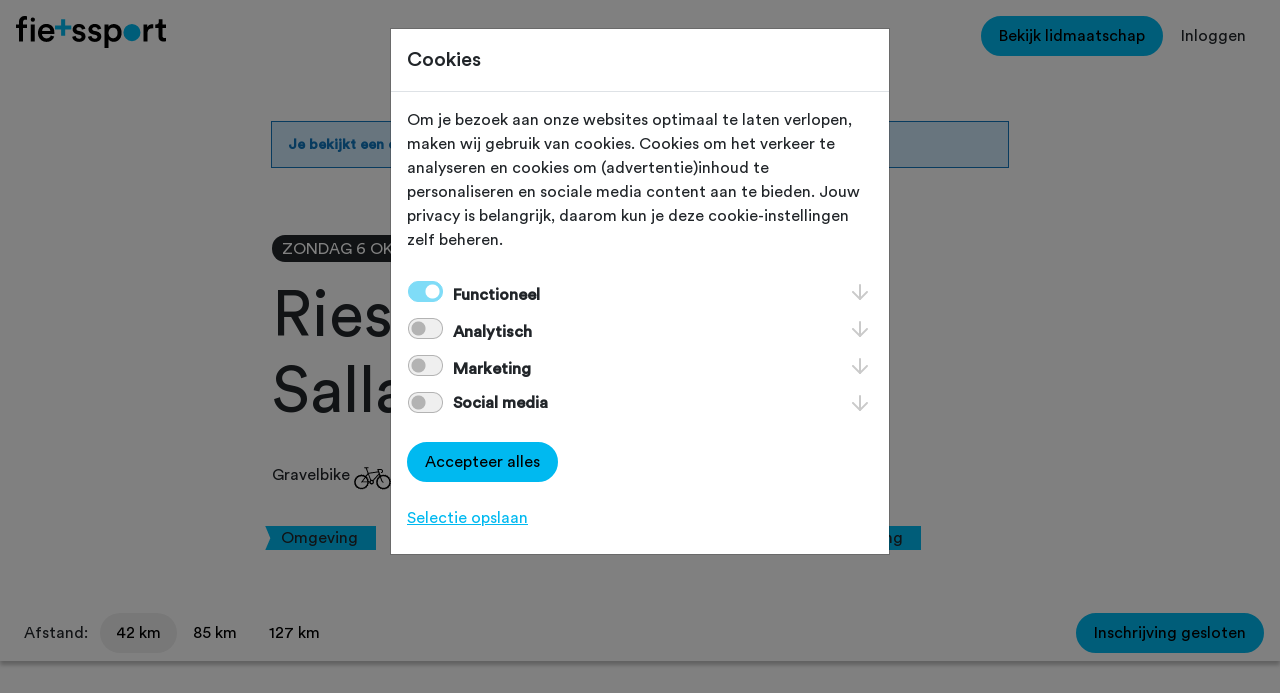

--- FILE ---
content_type: text/html; charset=utf-8
request_url: https://www.fietssport.nl/toertochten/56113/riesewijks-sterrato-sallandia
body_size: 78358
content:


<!DOCTYPE html>
<html lang="nl">
<head>
    <meta charset="utf-8">
    <meta name="viewport" content="width=device-width, initial-scale=1, shrink-to-fit=no">
    <link rel="apple-touch-icon" sizes="180x180" href="/skin/apple-touch-icon.png">
    <link rel="icon" type="image/png" sizes="32x32" href="/skin/favicon-32x32.png">
    <link rel="icon" type="image/png" sizes="16x16" href="/skin/favicon-16x16.png">
    <link rel="manifest" href="/skin/site.webmanifest">
    <link rel="mask-icon" href="/skin/safari-pinned-tab.svg" color="#00baf2">
    <link rel="shortcut icon" href="/favicon.ico">
    <link rel="canonical" href="https://www.fietssport.nl/toertochten/56113/riesewijks-sterrato-sallandia">
    <meta name="msapplication-TileColor" content="#da532c">
    <meta name="msapplication-config" content="/skin/browserconfig.xml">
    <meta name="theme-color" content="#ffffff">

    <title>Fietssport - Riesewijk&#39;s Sterrato Sallandia, zondag 6 oktober 2024</title>

    <meta name="description" content="Op zondag 6 oktober wordt in deventer de Riesewijk&#39;s Sterrato Sallandia georganiseerd. Wie fietst er mee?" />
    <meta name="keywords" content="fietssport, ntfu, fietsverzekering, dagverzekering, schade, ongeval, ongeluk, verzekering, wielrennen, racefiets, toerfiets, mountainbike, mtb, mountainbiken" />
    <meta name="copyright" content="Copyright 2026, Sportcluster Veenendaal" />
    <meta name="author" content="Sportcluster Veenendaal" />
    <meta name="revisit-after" content="1 month" />
    <meta name="rating" content="general" />
    

    <meta property="og:title" content="Fietssport - Riesewijk&#39;s Sterrato Sallandia, zondag 6 oktober 2024" />
    <meta property="og:image" content="https://www.fietssport.nl/images/og_image.jpg" />
    <meta property="og:description" content="Op zondag 6 oktober wordt in deventer de Riesewijk&#39;s Sterrato Sallandia georganiseerd. Wie fietst er mee?" />
    <meta property="og:site_name" content="Fietssport" />
    <meta property="og:url" content="https://www.fietssport.nl" />
    <meta property="og:locale" content="nl_NL" />
    <meta property="og:type" content="website" />

        <meta name="robots" content="index, follow" />

    <link href="/bundles/sassmorrow?v=0VZZOZKRgLz9YCjha5g6x9TJeXVAQjoBXj_aWRWIULQ1" rel="stylesheet"/>

    <link href="/bundles/sasssite?v=NZI_Q_mcIk1LbpO49Rcl36DL957RLZen_T4gsl6XPXU1" rel="stylesheet"/>


            <script>
                window.dataLayer = window.dataLayer || [];
                function gtag() { dataLayer.push(arguments); }
                gtag('consent', 'default', {
                    'ad_user_data': 'denied',
                    'ad_personalization': 'denied',
                    'ad_storage': 'denied',
                    'analytics_storage': 'denied',
                    'wait_for_update': 500
                });
            </script>
        <script>
            (function (w, d, s, l, i) {
                w[l] = w[l] || []; w[l].push({
                    'gtm.start':
                        new Date().getTime(), event: 'gtm.js'
                }); var f = d.getElementsByTagName(s)[0],
                    j = d.createElement(s), dl = l != 'dataLayer' ? '&l=' + l : ''; j.async = true; j.src =
                        'https://www.googletagmanager.com/gtm.js?id=' + i + dl; f.parentNode.insertBefore(j, f);
            })(window, document, 'script', 'dataLayer', 'GTM-TBGL82W');
        </script>

        <script type="application/ld+json">
            {"@context":"https://schema.org","@type":"Event","eventAttendanceMode":"https://schema.org/OfflineEventAttendanceMode","eventStatus":"https://schema.org/EventScheduled","name":"Riesewijk's Sterrato Sallandia","description":"Bereid je voor op een spectaculaire graveltocht over de adembenemende paden van Salland. Start en finish zijn bij Riesewijk Tweewielers, waar je avontuur begint en eindigt. Ontdek het betoverende coulissenlandschap, vol rustieke boerderijen, bijzondere bosjes, prachtige flora en fauna, en unieke landschapselementen. Met de historische Hanzestad Deventer op slechts een steenworp afstand, is er volop te zien en te beleven.\r\n\r\nDe Sterrato Sallandia gravelride biedt routes van 40 en 80 km, die je zelfs kunt combineren tot een totale afstand van 120 km. Na 40 km staat er een verzorgingspost klaar, voorzien van lekkere hapjes, verfrissende drankjes en een toilet. \r\n\r\nDe finish is een feestje op het gezellige evenemententerrein, waar je feestelijk wordt onthaald.\r\nHet evenemententerrein biedt alles wat je nodig hebt voor een geweldige dag. Geniet van heerlijke catering, live muziek, en de gezellige sfeer met biertafels en banken. Voor de kleinsten is er een leuk loopfietsen parcours en nog veel meer plezier. Het landelijke decor zorgt voor een perfecte afsluiting van je avontuur.\r\nGeniet van twee consumpties en een heerlijke hamburger (er is ook een vegetarische optie beschikbaar). Bovendien ontvang je een toepasselijke herinnering aan Riesewijk’s Sterrato Sallandia. Dit alles is bij de prijs inbegrepen, zodat je zonder zorgen kunt genieten van deze unieke ervaring.","startDate":"2024-10-06T10:00","endDate":"2024-10-06T11:00","location":{"@type":"Place","name":"Essenstraat 4","address":{"@type":"PostalAddress","streetAddress":"Essenstraat 4","addressLocality":"deventer","postalCode":"7418 BM","addressRegion":"Overijssel","addressCountry":"NL"}},"image":null,"organizer":{"@type":"Organization","name":"Wielersportvereniging De Zwaluwen Deventer","url":"https://sterratosallandia.nl"}}
        </script>
</head>
<body id="page_toertochten" class="clustersite  cms-page-0">

    



    <!-- header -->

    <header>
        <nav class="navbar-light p-3">
            <div class="d-flex d-xl-none">
                <div class="flex-grow-1">
                    <a class="navbar-brand d-block" href="/">
                        <svg viewBox="0 0 314.04 66.55" class="w-100">
                            <path d="M306.65 6.73H299V12c0 3.12-1.67 5.51-5.43 5.51h-1.77V25h6.51v17.73c0 6.59 4.06 10.5 10.58 10.5a13 13 0 0 0 5.14-.8v-7a18.87 18.87 0 0 1-2.9.29c-3.11 0-4.49-1.3-4.49-4.42V25H314v-7.47h-7.32Zm-19.19 10.58a12.06 12.06 0 0 0-2.24-.22c-4.64 0-8.55 2.25-10.21 6.08v-5.64h-8.19v35.26h8.4V36c0-6.59 3-10.35 9.49-10.35a18.09 18.09 0 0 1 2.75.21Zm-74.73 17.81c0 6.74-3.91 11.08-9.49 11.08s-9.49-4.34-9.49-11.08c0-6.59 4-10.93 9.49-10.93 5.65 0 9.49 4.34 9.49 10.93m-18.9 31.43V48.81c1.81 2.68 5.65 4.85 10.71 4.85 10.14 0 16.59-8 16.59-18.54s-5.87-18.39-16.3-18.39c-5.43 0-9.48 2.53-11.22 5.57v-4.77h-8.11v49Zm-43.09-23.32c.43 4 4.34 10.65 14.55 10.65 9 0 13.33-5.94 13.33-11.3s-3.48-9.27-10.14-10.72l-5.36-1.08c-2.17-.44-3.55-1.81-3.55-3.7 0-2.17 2.1-4 5.07-4 4.71 0 6.23 3.26 6.52 5.29l7.1-2c-.58-3.48-3.77-9.85-13.62-9.85-7.31 0-13 5.21-13 11.37 0 4.85 3.26 8.91 9.49 10.28l5.21 1.16c2.83.58 4.13 2 4.13 3.91 0 2.17-1.81 4.06-5.29 4.06-4.49 0-6.88-2.83-7.17-6Zm-33.1 0c.44 4 4.35 10.65 14.56 10.65 9 0 13.33-5.94 13.33-11.3s-3.53-9.27-10.14-10.72L130 30.78c-2.17-.44-3.55-1.81-3.55-3.7 0-2.17 2.1-4 5.07-4 4.71 0 6.23 3.26 6.52 5.29l7.09-2c-.58-3.48-3.76-9.85-13.61-9.85-7.32 0-13 5.21-13 11.37 0 4.85 3.25 8.91 9.48 10.28l5.22 1.16c2.82.58 4.12 2 4.12 3.91 0 2.17-1.81 4.06-5.28 4.06-4.49 0-6.88-2.83-7.17-6Zm-44.78-2.75C71.7 44 69.09 46.64 64 46.64a9.46 9.46 0 0 1-9.63-9.2h25.8a12.66 12.66 0 0 0 .22-2.68c0-11.15-6.38-18.32-17.24-18.32C54.24 16.44 46 23.83 46 35c0 12 8.47 18.9 18 18.9 8.47 0 14-5 15.93-11.15Zm-18.25-9.2a8.46 8.46 0 0 1 8.61-7.82c5.8 0 8.55 3.7 8.69 7.82ZM39.33 17.53H31v35.26h8.33Zm-19.48-10a10.86 10.86 0 0 1 3 .36V.73A11.69 11.69 0 0 0 18.47 0C11.23 0 6.16 4.78 6.16 12.67v4.86H0v7.31h6.16v28h8.47v-28h8.19v-7.31h-8.19v-4.64c0-4.34 3-5.36 5.22-5.36" />
                            <path fill="#00b9f0" class="b" d="M242.77 52.28a17.91 17.91 0 1 0-17.91-17.91 17.91 17.91 0 0 0 17.91 17.91M115.79 19.5V28h-12.82v12.82h-8.51V28H81.65v-8.5h12.81V6.68h8.51V19.5h12.82z" />
                            <path d="M35.16 12.1a4.52 4.52 0 1 0-4.51-4.53 4.53 4.53 0 0 0 4.51 4.52" />
                        </svg>
                    </a>
                </div>
                <button class="navbar-toggler" type="button" data-bs-toggle="collapse" data-bs-target="#navbar-toggle" aria-controls="navbar-toggle" aria-expanded="false" aria-label="Toggle navigation">
                    <img src="/images/site/hamburger.png" />
                </button>
            </div>
            <div class="collapse d-xl-block" id="navbar-toggle">
                <div class="row g-3">
                    <div class="col-xl-4">
                        <a class="navbar-brand d-none d-xl-block" href="/">
                            <svg viewBox="0 0 314.04 66.55" class="w-100">
                                <path d="M306.65 6.73H299V12c0 3.12-1.67 5.51-5.43 5.51h-1.77V25h6.51v17.73c0 6.59 4.06 10.5 10.58 10.5a13 13 0 0 0 5.14-.8v-7a18.87 18.87 0 0 1-2.9.29c-3.11 0-4.49-1.3-4.49-4.42V25H314v-7.47h-7.32Zm-19.19 10.58a12.06 12.06 0 0 0-2.24-.22c-4.64 0-8.55 2.25-10.21 6.08v-5.64h-8.19v35.26h8.4V36c0-6.59 3-10.35 9.49-10.35a18.09 18.09 0 0 1 2.75.21Zm-74.73 17.81c0 6.74-3.91 11.08-9.49 11.08s-9.49-4.34-9.49-11.08c0-6.59 4-10.93 9.49-10.93 5.65 0 9.49 4.34 9.49 10.93m-18.9 31.43V48.81c1.81 2.68 5.65 4.85 10.71 4.85 10.14 0 16.59-8 16.59-18.54s-5.87-18.39-16.3-18.39c-5.43 0-9.48 2.53-11.22 5.57v-4.77h-8.11v49Zm-43.09-23.32c.43 4 4.34 10.65 14.55 10.65 9 0 13.33-5.94 13.33-11.3s-3.48-9.27-10.14-10.72l-5.36-1.08c-2.17-.44-3.55-1.81-3.55-3.7 0-2.17 2.1-4 5.07-4 4.71 0 6.23 3.26 6.52 5.29l7.1-2c-.58-3.48-3.77-9.85-13.62-9.85-7.31 0-13 5.21-13 11.37 0 4.85 3.26 8.91 9.49 10.28l5.21 1.16c2.83.58 4.13 2 4.13 3.91 0 2.17-1.81 4.06-5.29 4.06-4.49 0-6.88-2.83-7.17-6Zm-33.1 0c.44 4 4.35 10.65 14.56 10.65 9 0 13.33-5.94 13.33-11.3s-3.53-9.27-10.14-10.72L130 30.78c-2.17-.44-3.55-1.81-3.55-3.7 0-2.17 2.1-4 5.07-4 4.71 0 6.23 3.26 6.52 5.29l7.09-2c-.58-3.48-3.76-9.85-13.61-9.85-7.32 0-13 5.21-13 11.37 0 4.85 3.25 8.91 9.48 10.28l5.22 1.16c2.82.58 4.12 2 4.12 3.91 0 2.17-1.81 4.06-5.28 4.06-4.49 0-6.88-2.83-7.17-6Zm-44.78-2.75C71.7 44 69.09 46.64 64 46.64a9.46 9.46 0 0 1-9.63-9.2h25.8a12.66 12.66 0 0 0 .22-2.68c0-11.15-6.38-18.32-17.24-18.32C54.24 16.44 46 23.83 46 35c0 12 8.47 18.9 18 18.9 8.47 0 14-5 15.93-11.15Zm-18.25-9.2a8.46 8.46 0 0 1 8.61-7.82c5.8 0 8.55 3.7 8.69 7.82ZM39.33 17.53H31v35.26h8.33Zm-19.48-10a10.86 10.86 0 0 1 3 .36V.73A11.69 11.69 0 0 0 18.47 0C11.23 0 6.16 4.78 6.16 12.67v4.86H0v7.31h6.16v28h8.47v-28h8.19v-7.31h-8.19v-4.64c0-4.34 3-5.36 5.22-5.36" />
                                <path fill="#00b9f0" class="b" d="M242.77 52.28a17.91 17.91 0 1 0-17.91-17.91 17.91 17.91 0 0 0 17.91 17.91M115.79 19.5V28h-12.82v12.82h-8.51V28H81.65v-8.5h12.81V6.68h8.51V19.5h12.82z" />
                                <path d="M35.16 12.1a4.52 4.52 0 1 0-4.51-4.53 4.53 4.53 0 0 0 4.51 4.52" />
                            </svg>
                        </a>
                    </div>
                    <div class="col-xl-4">
                        <ul class="navbar-nav text-center flex-xl-row gap-xl-3 justify-content-xl-center" style="min-height:30px">

                            <li class="nav-item"><a class="nav-link" href="/toertochten">
Toertochten</a></li>
<li class="nav-item"><a class="nav-link" href="/routes">
Routes</a></li>
<li class="nav-item"><a class="nav-link" href="/ontdek">
Ontdek</a></li>
<li class="nav-item"><a class="nav-link" href="/magazine">
Magazine</a></li>
<li class="nav-item"><a class="nav-link" href="/clubs">
Clubs</a></li>


                        </ul>
                    </div>
                    <div class="col-xl-4">
                        <ul class="navbar-nav flex-row justify-content-center justify-content-xl-end">

                                <li class="nav-item">
                                    <a href="/voordelen" class="btn btn-primary">
                                        Bekijk lidmaatschap
                                    </a>
                                </li>
                                <li class="nav-item">
                                    <button class="btn btn-link link-dark text-decoration-none" type="button" data-bs-toggle="modal" data-bs-target="#modal-login">Inloggen</button>
                                </li>

                        </ul>
                    </div>
                </div>
            </div>
        </nav>
    </header>

    <!-- content -->

    <div id="renderbody_container">
        <div class="container mt-5 mb-4" id="detail-pagina">
    <div class="row justify-content-center">
        <div class="col-12 col-lg-8">

                <div class="pb-3">
                    <div class="validation-summary-primary m-0 mb-5">

                        Je bekijkt een oude editie. <a href="/toertochten/59835">Klik hier</a> voor de nieuwe editie.

                    </div>
                </div>

            <div class="m-0">



                <div class="float-start pt-1 pe-3">
                    <span class="badge rounded-pill bg-dark text-uppercase">Zondag 6 okt 2024</span>
                </div>
                <div class="float-start pt-1">
                    <small>deventer (Overijssel)</small>
                </div>
            </div>
        </div>
        <div class="col-12 col-lg-8 pt-3">
            <h1 class="display-3" id="details-title">Riesewijk&#39;s Sterrato Sallandia</h1>
        </div>

        <!-- iconen -->

        <div class="col-12 col-lg-8">
            <ul class="list-inline">
                <li class="list-inline-item me-4 my-1">
                    <span>Gravelbike</span>

                    <svg class="icon fs-icon-bike icon-bike-gravel">
                        <use xlink:href="/images/site/sprite.svg#bike-gravel"></use>
                    </svg>
                </li>

                <li class="list-inline-item my-1">
                    <a class="btn btn-secondary btn-ride-icon" target="_blank" href="/apisite/ics/56113/ride/6-10-2024">
                        <div class="float-start me-2"><svg class="cms_icon"><use xlink:href="/skin/icons.svg#calendar" />
</svg>
</div>
                        <span class="float-start">Agenda</span>
                    </a>
                </li>

                <li class="list-inline-item my-1">
                    <button class="btn btn-secondary btn-ride-icon fs-favorite False" data-id="56113" data-type="ride">
                        <div class="float-start me-2"><svg class="cms_icon"><use xlink:href="/skin/icons.svg#heart" />
</svg>
</div>
                        <span class="float-start">Favoriet</span>
                    </button>
                </li>

                <li class="list-inline-item my-1">
                    <button class="btn btn-secondary btn-ride-icon" data-bs-toggle="modal" data-bs-target="#modal_share">
                        <div class="float-start me-2"><svg class="cms_icon"><use xlink:href="/skin/icons.svg#share" />
</svg>
</div>
                        <span class="float-start d-inline-block">Delen</span>
                    </button>
                </li>
            </ul>
        </div>

            <div class="col-12 col-lg-8 pb-4">

                <a href="/informatie/beoordeling-van-toertochten" class="text-decoration-none text-dark">
                        <div class="tour-card-banner me-5">
                            <div class="tour-card-banner-inner mt-auto">
                                <svg width="8" height="24" viewBox="0 0 8 24" fill="none" xmlns="http://www.w3.org/2000/svg">
                                    <path d="M0.25 0H7.49992V24H0.25L5.32494 12.1983L0.25 0Z" />
                                </svg>

                                <span>Omgeving</span>
                            </div>
                        </div>
                        <div class="tour-card-banner me-5">
                            <div class="tour-card-banner-inner mt-auto">
                                <svg width="8" height="24" viewBox="0 0 8 24" fill="none" xmlns="http://www.w3.org/2000/svg">
                                    <path d="M0.25 0H7.49992V24H0.25L5.32494 12.1983L0.25 0Z" />
                                </svg>

                                <span>Route</span>
                            </div>
                        </div>
                        <div class="tour-card-banner me-5">
                            <div class="tour-card-banner-inner mt-auto">
                                <svg width="8" height="24" viewBox="0 0 8 24" fill="none" xmlns="http://www.w3.org/2000/svg">
                                    <path d="M0.25 0H7.49992V24H0.25L5.32494 12.1983L0.25 0Z" />
                                </svg>

                                <span>Routeaanduiding</span>
                            </div>
                        </div>
                        <div class="tour-card-banner me-5">
                            <div class="tour-card-banner-inner mt-auto">
                                <svg width="8" height="24" viewBox="0 0 8 24" fill="none" xmlns="http://www.w3.org/2000/svg">
                                    <path d="M0.25 0H7.49992V24H0.25L5.32494 12.1983L0.25 0Z" />
                                </svg>

                                <span>Sfeer</span>
                            </div>
                        </div>
                        <div class="tour-card-banner me-5">
                            <div class="tour-card-banner-inner mt-auto">
                                <svg width="8" height="24" viewBox="0 0 8 24" fill="none" xmlns="http://www.w3.org/2000/svg">
                                    <path d="M0.25 0H7.49992V24H0.25L5.32494 12.1983L0.25 0Z" />
                                </svg>

                                <span>Verzorging</span>
                            </div>
                        </div>
                </a>

            </div>

    </div>
</div>

<!-- tab container -->

<div class="position-relative">
    <div class="position-sticky top-0 z-i-1000 tab-header bg-white">

        <!-- tab nav -->

        <div class="tab-header-scroll">
            <div class="tab-header-scroll-inner">

                <p class="d-inline-block ps-3 ps-md-4 pe-2 mb-0">
                    Afstand:
                </p>

                <ul class="nav nav-pills d-inline-flex flex-nowrap py-2" id="ride_tabs">

                        <li class="nav-item border-0" role="presentation">
                            <button class="nav-link btn-secondary button-change-kms active" data-bs-toggle="tab" data-bs-target="#tab_0" type="button" role="tab" aria-controls="tab_0" aria-selected="true" data-index="0" data-afstabd="42">
                                42 km
                            </button>
                        </li>
                        <li class="nav-item border-0" role="presentation">
                            <button class="nav-link btn-secondary button-change-kms " data-bs-toggle="tab" data-bs-target="#tab_1" type="button" role="tab" aria-controls="tab_1" aria-selected="true" data-index="1" data-afstabd="85">
                                85 km
                            </button>
                        </li>
                        <li class="nav-item border-0" role="presentation">
                            <button class="nav-link btn-secondary button-change-kms " data-bs-toggle="tab" data-bs-target="#tab_2" type="button" role="tab" aria-controls="tab_2" aria-selected="true" data-index="2" data-afstabd="127">
                                127 km
                            </button>
                        </li>
                </ul>
            </div>
        </div>

                <div class="position-absolute end-0 top-0 d-inline-block bg-white tab-header-overflow d-none d-md-block">
                    <a href="/inschrijven/56113/riesewijks-sterrato-sallandia" target="_self" class="btn btn-primary my-2 me-3 toertocht_inschrijfknop">
                        Inschrijving gesloten
                    </a>
                </div>
                <div class="bg-white d-md-none ps-3 pb-2">
                    <a href="/inschrijven/56113/riesewijks-sterrato-sallandia" target="_self" class="btn btn-primary my-2 toertocht_inschrijfknop">
                        Inschrijving gesloten
                    </a>
                </div>
    </div>

    <!-- tabs -->

    <div class="tab-content">

            <div id="tab_0" class="tab-pane fade show active">

                <div class="container py-5">
                    <div class="row">
                        <div class="col-sm d-flex py-2">
                            <div class="pe-3">
                                <svg width="50" height="50" viewBox="0 0 50 50" fill="none" xmlns="http://www.w3.org/2000/svg"> <rect width="50" height="50" fill="white" /> <g clip-path="url(#clip0_12_645)"> <path d="M24.9969 44.9999C14.1015 44.9999 5.16309 36.2247 5 25.2916C4.84319 14.2645 13.6812 5.16303 24.7083 4.99994C35.748 4.8494 44.8369 13.6811 45 24.7083C45.1631 35.7354 36.3188 44.8369 25.2917 44.9999C25.1913 44.9999 25.091 44.9999 24.9969 44.9999ZM25.0031 7.50896C24.9153 7.50896 24.8275 7.50896 24.746 7.50896C15.0988 7.64696 7.37102 15.6131 7.50902 25.254C7.64702 34.8133 15.4689 42.4909 24.9969 42.4909C25.0847 42.4909 25.1725 42.4909 25.254 42.4909C34.8949 42.3529 42.629 34.3868 42.491 24.7459C42.353 15.1866 34.5311 7.50896 25.0031 7.50896Z" fill="#231F20" /> <path d="M31.5078 33.3645C31.1879 33.3645 30.8617 33.239 30.6171 32.9944L23.7612 26.1134L23.5855 13.9321C23.573 13.2422 24.1313 12.6714 24.8212 12.6588H24.8401C25.5238 12.6588 26.082 13.2108 26.0946 13.8945L26.2576 25.0596L32.3985 31.2193C32.8877 31.7085 32.8877 32.5051 32.3985 32.9944C32.1538 33.239 31.8339 33.3582 31.514 33.3582L31.5078 33.3645Z" fill="#231F20" /> </g> </svg>
                            </div>

                            <div>
                                <small>Starttijd</small>
                                <h5>10:00 - 11:00</h5>
                            </div>
                        </div>
                        <div class="col-sm d-flex py-2">
                            <div class="pe-3">
                                <svg width="50" height="50" viewBox="0 0 50 50" fill="none" xmlns="http://www.w3.org/2000/svg"> <rect width="50" height="50" fill="white" /> <g clip-path="url(#clip0_12_638)"> <path d="M42.3457 14.5341L26.1269 5.16537C25.7325 4.94276 25.2492 4.94276 24.8548 5.16537L8.63603 14.5341C8.24169 14.7631 8 15.1829 8 15.6344V34.3656C8 34.8171 8.24169 35.2369 8.63603 35.4659L24.8548 44.8283C25.052 44.9428 25.2682 45 25.4909 45C25.7135 45 25.9297 44.9428 26.1269 44.8283L42.3457 35.4659C42.74 35.2369 42.9817 34.8171 42.9817 34.3656V15.6344C42.9817 15.1829 42.74 14.7631 42.3457 14.5341ZM40.4376 33.6278L25.4909 42.2587L10.5441 33.6278V16.3722L25.4909 7.7413L40.4376 16.3722V33.6278Z" fill="#231F20" /> <path d="M35.82 24.8696L25.847 34.8426C25.599 35.0906 25.2746 35.2178 24.9502 35.2178C24.6259 35.2178 24.3015 35.0906 24.0534 34.8426C23.551 34.3464 23.551 33.545 24.0534 33.0426L30.9544 26.1416H15.7214C15.0218 26.1416 14.4494 25.5692 14.4494 24.8696C14.4494 24.1699 15.0218 23.5975 15.7214 23.5975H30.9544L24.0534 16.6966C23.551 16.2005 23.551 15.3927 24.0534 14.8966C24.5495 14.4005 25.3509 14.4005 25.847 14.8966L35.82 24.8696Z" fill="#231F20" /> </g> </svg>
                            </div>

                            <div>
                                <small>De route is op de volgende manieren te volgen</small>
                                <h5>
GPS<br />
                                </h5>
                            </div>
                        </div>
                        <div class="col-sm d-flex py-2">
                            <div class="pe-3">
                                <svg width="50" height="50" viewBox="0 0 50 50" fill="none" xmlns="http://www.w3.org/2000/svg"> <rect width="50" height="50" fill="white" /> <path d="M38.5154 34.3383C41.4974 32.9385 43.6672 29.0391 43.7527 24.4188H44.7039C45.1154 24.4188 45.4628 24.1293 45.543 23.7452C45.5537 23.6925 45.559 23.6347 45.559 23.5768C45.559 21.0508 44.7894 18.8301 43.2771 16.9725C43.1328 16.7936 42.919 16.6831 42.6892 16.6621C42.4594 16.641 42.2296 16.7094 42.0532 16.8568L41.754 17.1093C41.754 17.1093 41.7219 17.1409 41.7005 17.1567C41.6257 17.2304 41.5295 17.2725 41.4547 17.2672C41.3425 17.2672 41.2463 17.183 41.1821 17.1146C41.0806 16.9988 41.0699 16.7936 41.2409 16.6252C41.2944 16.5726 41.3425 16.5095 41.4066 16.4305C41.8181 15.9832 41.7219 15.4043 41.3959 15.0991C41.3692 15.0728 41.3425 15.0518 41.3157 15.0307C40.2148 14.2361 39.0552 13.7257 37.7619 13.4678C37.7565 13.4678 37.7512 13.4678 37.7458 13.4678C37.7458 13.4678 37.7405 13.4678 37.7351 13.4678C37.7138 13.4678 37.687 13.4678 37.6657 13.4625C37.6389 13.4625 37.6122 13.452 37.5855 13.452H37.5695C37.5695 13.452 37.5267 13.4573 37.5 13.4625C37.0618 13.5046 36.7198 13.8677 36.7251 14.3098V14.3624C36.7251 14.9149 36.3831 15.378 35.9769 15.378C35.9021 15.378 35.8326 15.357 35.7631 15.3307C35.9555 15.2307 36.0998 15.057 36.1426 14.8413C36.1533 14.7939 36.1586 14.7465 36.1586 14.6939C36.1586 12.5206 35.4959 10.6156 34.1973 9.02111C34.0744 8.8685 33.8927 8.77378 33.695 8.75273C33.4972 8.73168 33.2995 8.79483 33.1499 8.92113L32.8933 9.13687C32.8933 9.13687 32.8613 9.16319 32.8506 9.17898C32.7864 9.24212 32.7009 9.27896 32.6422 9.27369C32.546 9.27369 32.4605 9.20002 32.4124 9.14214C32.3269 9.04215 32.3162 8.8685 32.4658 8.72115C32.5086 8.67905 32.5567 8.62117 32.6101 8.55802C32.9628 8.17387 32.8826 7.67396 32.5994 7.4161C32.578 7.39505 32.5566 7.37924 32.5299 7.35819C31.584 6.67935 30.59 6.23731 29.4731 6.01103C29.4731 6.01103 29.4624 6.01103 29.457 6.01103H29.4463C29.4463 6.01103 29.4036 6.01105 29.3876 6.00579C29.3662 6.00579 29.3395 6.00053 29.3181 6.00053H29.3074C29.3074 6.00053 29.27 6.00053 29.2486 6.00579C28.8745 6.04263 28.5806 6.35308 28.5859 6.73197V6.77934C28.5859 7.25296 28.292 7.65288 27.9393 7.65288C27.5866 7.65288 27.2927 7.25296 27.2927 6.77934V6.72673C27.2927 6.51098 27.1911 6.30574 27.0254 6.16366C26.8544 6.02684 26.63 5.96893 26.4109 6.0163C25.3046 6.23731 24.2999 6.67935 23.3487 7.36346C23.3273 7.37924 23.3006 7.40032 23.2792 7.42137C22.9959 7.67922 22.9104 8.17912 23.2792 8.57906C23.3219 8.63168 23.3647 8.68432 23.4074 8.72642C23.5464 8.86324 23.4929 9.10532 23.4235 9.19478C23.3593 9.27898 23.2845 9.32105 23.199 9.33157C23.1082 9.3421 23.0173 9.3 22.9532 9.23685C22.9372 9.22107 22.9265 9.21057 22.9104 9.19478L22.6539 8.979C22.5043 8.85271 22.3065 8.78955 22.1088 8.8106C21.9111 8.83165 21.7294 8.92638 21.6065 9.07899C21.211 9.56313 20.885 10.0788 20.6178 10.6209C20.543 10.5893 20.4628 10.5682 20.3773 10.5577C20.1475 10.5367 19.9177 10.6051 19.7413 10.7524L19.4421 11.005C19.4421 11.005 19.41 11.0366 19.3886 11.0524C19.3138 11.126 19.2176 11.1682 19.1428 11.1629C19.0306 11.1629 18.9344 11.0787 18.8702 11.0103C18.7687 10.8945 18.758 10.6893 18.929 10.5209C18.9825 10.4682 19.0306 10.4051 19.0947 10.3262C19.5062 9.87886 19.41 9.30002 19.084 8.99481C19.0573 8.96849 19.0306 8.94744 19.0038 8.92639C17.903 8.13178 16.7433 7.62131 15.45 7.36346C15.4446 7.36346 15.4393 7.36346 15.4339 7.36346C15.4339 7.36346 15.4286 7.36346 15.4233 7.36346C15.4019 7.36346 15.3752 7.36345 15.3538 7.35819C15.3271 7.35819 15.3003 7.34769 15.2736 7.34769H15.2576C15.2576 7.34769 15.2148 7.35293 15.1881 7.35819C14.7499 7.40029 14.4079 7.76341 14.4132 8.20545V8.25806C14.4132 8.81061 14.0712 9.27369 13.665 9.27369C13.2589 9.27369 12.9115 8.81061 12.9115 8.25806V8.19492C12.9115 7.94232 12.7939 7.70026 12.5962 7.54239C12.3985 7.38452 12.1366 7.3161 11.8854 7.36872C10.5975 7.62658 9.43245 8.13702 8.32087 8.9369C8.29415 8.95795 8.26742 8.97902 8.2407 9.00007C7.90936 9.30529 7.81317 9.88415 8.2407 10.3472C8.2888 10.4104 8.34224 10.4735 8.39034 10.5209C8.55066 10.6787 8.49188 10.9577 8.41172 11.0629C8.3369 11.1629 8.2514 11.2102 8.1552 11.2208C8.05366 11.2313 7.94677 11.1839 7.86661 11.1103C7.85058 11.0945 7.83454 11.0787 7.81317 11.0629L7.51389 10.8103C7.33754 10.6629 7.10774 10.5893 6.87794 10.6156C6.64814 10.6366 6.43438 10.7472 6.29008 10.9261C4.80441 12.7469 4.0776 14.8886 4.0776 17.4725C4.0776 17.6935 4.16845 17.9092 4.32878 18.0671C4.4891 18.225 4.70821 18.3144 4.93266 18.3144H6.10303C6.1832 22.9453 8.36896 26.8552 11.367 28.2445C4.91129 29.0023 0 32.6596 0 37.0484C0 37.5115 0.384783 37.8904 0.85507 37.8904C1.32536 37.8904 1.71013 37.5115 1.71013 37.0484C1.71013 33.0437 7.15049 29.7864 13.836 29.7864C20.5216 29.7864 25.962 33.0437 25.962 37.0484C25.962 37.0747 25.9673 37.101 25.9726 37.1273C23.7174 38.7218 22.3279 40.832 22.3279 43.158C22.3279 43.6211 22.7127 44 23.183 44C23.6533 44 24.038 43.6211 24.038 43.158C24.038 39.1533 29.4784 35.896 36.164 35.896C42.8495 35.896 48.2899 39.1533 48.2899 43.158C48.2899 43.6211 48.6746 44 49.1449 44C49.6152 44 50 43.6211 50 43.158C50 38.7429 45.0299 35.0645 38.5154 34.3383ZM35.9769 17.0567C37.0137 17.0567 37.9008 16.3463 38.2642 15.3465C38.7398 15.5043 39.1941 15.699 39.6377 15.9569C39.2475 16.6936 39.3277 17.583 39.8995 18.225C40.3003 18.6723 40.8348 18.9301 41.4012 18.9459C41.7593 18.9564 42.1174 18.8722 42.4327 18.6986C43.2236 19.8826 43.6779 21.235 43.8008 22.7295H28.1317C28.2439 21.2192 28.6768 19.9089 29.4357 18.7565C29.783 18.9406 30.1785 19.0301 30.574 19.0038C31.1725 18.9617 31.7069 18.667 32.081 18.1776C32.5192 17.604 32.6635 16.7147 32.2948 15.9674C32.7437 15.7043 33.198 15.4991 33.6736 15.3465C34.0316 16.3516 34.9241 17.062 35.9662 17.062L35.9769 17.0567ZM23.0387 15.4149H30.3174C30.3335 15.378 30.3655 15.3517 30.3923 15.3149C30.2159 15.6359 30.2159 16.0779 30.5579 16.4463C30.606 16.5094 30.6595 16.5726 30.7076 16.62C30.8679 16.7778 30.8091 17.0567 30.7289 17.162C30.6541 17.2619 30.5686 17.3093 30.4724 17.3199C30.3709 17.3304 30.264 17.283 30.1838 17.2093C30.1678 17.1935 30.1518 17.1777 30.1304 17.162L29.8311 16.9094C29.6548 16.762 29.425 16.6884 29.1952 16.7147C28.9654 16.7357 28.7516 16.8462 28.6073 17.0252C27.298 18.6249 26.5872 20.472 26.4322 22.6506C24.9626 21.8507 23.7014 19.9352 23.1883 17.6882C23.1937 17.6671 23.2097 17.6461 23.2151 17.625C23.2257 17.5724 23.2311 17.5145 23.2311 17.4566C23.2311 16.7515 23.167 16.0674 23.044 15.4096L23.0387 15.4149ZM22.3065 10.5524C22.6058 10.7156 22.9425 10.7893 23.2845 10.7629C23.7976 10.7261 24.2572 10.4735 24.5778 10.0525C24.9519 9.55788 25.0748 8.79482 24.7595 8.15281C25.1443 7.92653 25.5344 7.75289 25.9459 7.61607C26.2559 8.4791 27.0201 9.08952 27.9179 9.08952C28.8157 9.08952 29.5746 8.47907 29.8846 7.62131C30.2907 7.75287 30.6862 7.92652 31.0656 8.14754C30.7289 8.77903 30.7984 9.54734 31.2901 10.0999C31.6321 10.484 32.0917 10.7051 32.578 10.7208C32.888 10.7314 33.1926 10.6577 33.4652 10.5051C34.053 11.3892 34.4111 12.389 34.5714 13.4783C34.4485 13.4467 34.3202 13.4415 34.192 13.4678C33.6255 13.5783 33.0857 13.7519 32.562 13.9677H22.6646C22.4134 13.2257 22.0714 12.5258 21.6492 11.8628C21.8202 11.4049 22.034 10.9629 22.3012 10.5524H22.3065ZM5.8091 16.62C5.92133 15.1097 6.35421 13.7993 7.11308 12.6469C7.46045 12.8311 7.85592 12.9205 8.25139 12.8942C8.84994 12.8521 9.38436 12.5574 9.75845 12.068C10.1967 11.4944 10.341 10.6051 9.97221 9.85781C10.4211 9.59469 10.8754 9.38946 11.351 9.23685C11.7091 10.242 12.6015 10.9524 13.6437 10.9524L15.931 9.24212C16.4066 9.39999 16.8608 9.59472 17.3044 9.85257C16.9143 10.5893 16.9944 11.4786 17.5663 12.1206C17.9671 12.5679 18.5015 12.8258 19.068 12.8416C19.426 12.8521 19.7841 12.7679 20.0994 12.5942C20.8903 13.7783 21.3446 15.1307 21.4675 16.6252H5.79842L5.8091 16.62ZM13.7559 27.092C10.5334 27.092 7.90402 23.1716 7.80782 18.3039H19.7039C19.6077 23.1716 16.9784 27.092 13.7559 27.092ZM17.2403 28.3708C16.8929 28.3129 16.5402 28.2603 16.1821 28.2234C19.1642 26.8237 21.3339 22.9243 21.4194 18.3039H21.8202C22.515 20.9298 24.0487 23.0716 25.9513 23.9504C22.0554 24.4082 18.8222 26.0975 17.2403 28.3708ZM27.5919 36.1433C27.0629 32.7333 23.5624 29.8916 18.8008 28.7023C20.5269 26.6763 24.0274 25.2818 28.0782 25.2818C28.1584 25.2818 28.3294 25.2818 28.463 25.2818C28.7783 29.5338 30.8786 33.0595 33.6896 34.3593C31.413 34.6277 29.3395 35.2592 27.5973 36.1485L27.5919 36.1433ZM36.0838 33.2069C32.8613 33.2069 30.2319 29.2864 30.1357 24.4188H42.0319C41.9357 29.2864 39.3063 33.2069 36.0838 33.2069Z" fill="black" /> </svg>
                            </div>

                            <div>
                                <small>Deelnemers verwacht</small>
                                <h5>Rustig</h5>
                            </div>
                        </div>
                    </div>

                    <div class="row mt-sm-5">
                        <div class="col-sm d-flex py-2">
                            <div class="pe-3">
                                <svg width="50" height="50" viewBox="0 0 50 50" fill="none" xmlns="http://www.w3.org/2000/svg"> <rect width="50" height="50" fill="white" /> <path d="M44.8367 11.2038H32.0607C32.6799 9.94401 33.0837 8.75956 33.0837 7.82276C33.0837 3.51028 29.5734 0 25.2609 0C20.9484 0 17.4382 3.51028 17.4382 7.82276C17.4382 8.75956 17.8473 9.94401 18.4611 11.2038H5.1037C4.49533 11.2038 4 11.6991 4 12.3075V48.8963C4 49.5047 4.49533 50 5.1037 50H44.8259C45.4343 50 45.9296 49.5047 45.9296 48.8963V12.3075C45.9296 11.6991 45.4343 11.2038 44.8259 11.2038H44.8367ZM25.2663 2.21276C28.362 2.21276 30.8763 4.72704 30.8763 7.82276C30.8763 9.38408 28.5612 13.2928 25.2663 17.3737C21.9714 13.2928 19.6563 9.38408 19.6563 7.82276C19.6563 4.72704 22.1706 2.21276 25.2663 2.21276ZM6.22354 13.4112H19.7101C21.4761 16.2647 23.7427 19.0104 24.421 19.818C24.631 20.0657 24.9379 20.211 25.2663 20.211C25.5947 20.211 25.9016 20.0657 26.1116 19.818C26.7899 19.0104 29.0565 16.2647 30.8224 13.4112H43.733V46.9473C43.243 46.9743 42.8339 47.3134 42.7208 47.7872H41.2618C41.3156 47.7118 41.3694 47.6311 41.4071 47.5396C41.6333 46.9743 41.3533 46.3282 40.788 46.1021C40.2227 45.8759 39.5766 46.1559 39.3505 46.7212C39.2051 47.0873 39.2751 47.4857 39.4905 47.7872H6.21817V13.4112H6.22354Z" fill="black" /> <path d="M31.2101 32.3516V29.5789H26.6553V25.0242H23.8826V29.5789H19.3279V32.3516H23.8826V36.9064H26.6553V32.3516H31.2101Z" fill="black" /> <path d="M37.843 44.5839C37.3315 44.2501 36.6477 44.4008 36.3193 44.9123C35.9855 45.4238 36.1309 46.1075 36.6424 46.4413C36.8254 46.5598 37.0354 46.619 37.2454 46.619C37.6061 46.619 37.9614 46.4413 38.1714 46.1129C38.5052 45.6014 38.3544 44.9123 37.843 44.5839Z" fill="black" /> <path d="M33.6651 42.5595C33.2452 43.0063 33.2667 43.7062 33.7082 44.1262C33.9235 44.3308 34.1927 44.4277 34.4673 44.4277C34.758 44.4277 35.0488 44.3146 35.2695 44.0831C35.6841 43.6416 35.6679 42.9417 35.2264 42.5218C34.7796 42.1018 34.0797 42.118 33.6597 42.5595H33.6651Z" fill="black" /> <path d="M31.4577 39.8083C30.9678 40.1744 30.8709 40.8689 31.2424 41.3535C31.4577 41.6388 31.7915 41.7896 32.12 41.7896C32.3569 41.7896 32.5884 41.7196 32.7876 41.5688C33.2721 41.1973 33.369 40.5082 33.0029 40.0237C32.6368 39.5337 31.9423 39.4368 31.4577 39.8083Z" fill="black" /> </svg>
                            </div>

                            <div>
                                <small>Startlocatie</small>
                                <h5>Essenstraat 4</h5>
                            </div>
                        </div>

                            <div class="col-sm d-flex py-2">
                                <div class="pe-3">
                                    <svg width="50" height="50" viewBox="0 0 50 50" fill="none" xmlns="http://www.w3.org/2000/svg"> <rect width="50" height="50" fill="white" /> <path d="M25.4301 32.9389C24.4866 32.9389 23.6369 32.5427 23.1573 31.7087H25.1278L25.7168 30.421H22.7559C22.7298 30.176 22.7298 30.077 22.7298 29.9988C22.7298 29.8476 22.7298 29.7381 22.7559 29.5453H26.0713L26.6761 28.2576H23.1156C23.6108 27.3558 24.497 26.9439 25.4301 26.9439C26.087 26.9439 26.6656 27.0795 27.0879 27.3662L27.7864 25.9274C27.1713 25.5312 26.431 25.2966 25.4301 25.2966C23.5378 25.2966 21.7862 26.3914 21.1294 28.2576H19.8574V29.5453H20.8583C20.8427 29.7642 20.8427 29.8737 20.8427 29.9831C20.8427 30.1083 20.8427 30.176 20.8583 30.421H19.8574V31.7087H21.1294C21.7862 33.5593 23.5013 34.6123 25.4301 34.6123C26.5249 34.6123 27.458 34.2161 28.0888 33.7104L27.239 32.3551C26.8011 32.7252 26.1704 32.9441 25.4301 32.9441V32.9389Z" fill="black" /> <path d="M45 23.7898C45 17.2057 39.6462 11.852 33.0622 11.852C31.0813 11.852 29.1577 12.342 27.4269 13.2699C27.1454 12.7538 26.8379 12.2429 26.4782 11.7633C24.5598 9.21416 21.7656 7.56684 18.6117 7.11852C15.4526 6.67542 12.3144 7.48343 9.76523 9.39661C7.21606 11.315 5.56873 14.1092 5.12041 17.2631C4.67209 20.4222 5.48532 23.5604 7.3985 26.1096C8.83729 28.0175 10.7661 29.4198 12.9712 30.1913C12.9764 36.765 18.3302 42.1135 24.909 42.1135C29.606 42.1135 33.6773 39.3871 35.6218 35.4304C40.9756 34.2523 44.9948 29.4824 44.9948 23.7793L45 23.7898ZM9.06667 24.8689C7.48713 22.768 6.81465 20.1719 7.18478 17.5654C7.5549 14.9589 8.91549 12.6548 11.0163 11.07C12.7418 9.77196 14.7958 9.08904 16.9175 9.08904C17.3814 9.08904 17.8506 9.12032 18.3198 9.18809C21.9011 9.69375 24.7579 12.0865 26.0455 15.2091C26.1185 15.3864 26.1862 15.5688 26.2488 15.7513C26.2644 15.7878 26.2749 15.8295 26.2853 15.866C26.3948 16.1944 26.4834 16.5228 26.5563 16.8565C26.5772 16.9451 26.5981 17.0337 26.6137 17.1223C26.645 17.2787 26.6658 17.4351 26.6919 17.5863C26.7127 17.7374 26.7284 17.8938 26.744 18.045C26.7545 18.1597 26.7597 18.2744 26.7701 18.3891C26.1654 18.2952 25.545 18.2431 24.9143 18.2431C19.0705 18.2431 14.1963 22.4709 13.1745 28.0227C11.5637 27.3607 10.1458 26.2868 9.06667 24.8584V24.8689ZM24.909 40.0387C19.4771 40.0387 15.0564 35.6181 15.0564 30.1861C15.0564 24.7542 19.4771 20.3335 24.909 20.3335C30.341 20.3335 34.7616 24.7542 34.7616 30.1861C34.7616 35.6181 30.341 40.0387 24.909 40.0387ZM36.508 33.0012C36.7269 32.0993 36.8468 31.1557 36.8468 30.1861C36.8468 24.9887 33.5105 20.5629 28.8657 18.926C28.8657 18.7696 28.8657 18.6132 28.8657 18.4568C28.8605 18.3004 28.8501 18.1441 28.8344 17.9929C28.824 17.8573 28.8084 17.7166 28.7927 17.5811C28.7563 17.2422 28.7041 16.9086 28.6363 16.5802C28.6311 16.5437 28.6207 16.5072 28.6155 16.4707C28.5217 16.038 28.407 15.6053 28.2714 15.1831C29.7311 14.3646 31.3784 13.9372 33.0726 13.9372C38.5046 13.9372 42.9252 18.3578 42.9252 23.7898C42.9252 28.0071 40.2562 31.5989 36.5184 33.0012H36.508Z" fill="black" /> </svg>
                                </div>

                                <div>
                                    <small>Kosten deelname</small>
                                    <h5>
                                            <span>€ 17,50</span>

                                                <span>-</span>
                                            <span>€ 20,00</span>
                                    </h5>
                                </div>
                            </div>

                        <div class="col-sm d-flex py-2">

                                <div class="pe-3">
                                    <svg width="50" height="50" viewBox="0 0 50 50" fill="none" xmlns="http://www.w3.org/2000/svg"> <g clip-path="url(#clip0_12_657)"> <rect width="50" height="50" fill="white" /> <path d="M8.94588 17.3802H6.81653V33.9284H8.94588V17.3802Z" fill="black" /> <path d="M18.4039 17.3802H17.1263V33.9284H18.4039V17.3802Z" fill="black" /> <path d="M11.6321 17.3802H10.3545V33.9284H11.6321V17.3802Z" fill="black" /> <path d="M15.8394 17.3802H14.1359V33.9284H15.8394V17.3802Z" fill="black" /> <path d="M13.1765 17.3802H12.7507V33.9284H13.1765V17.3802Z" fill="black" /> <path d="M22.1104 17.3802H19.9811V33.9284H22.1104V17.3802Z" fill="black" /> <path d="M31.999 17.3802H29.8697V33.9284H31.999V17.3802Z" fill="black" /> <path d="M25.012 17.3802H23.3085V33.9284H25.012V17.3802Z" fill="black" /> <path d="M28.7933 17.3802H27.5157V33.9284H28.7933V17.3802Z" fill="black" /> <path d="M26.3457 17.3802H25.9199V33.9284H26.3457V17.3802Z" fill="black" /> <path d="M41.7941 36.1232C41.7941 37.5973 40.5913 38.8001 39.1171 38.8001H4.40636C2.93219 38.8001 1.72947 37.5973 1.72947 36.1232V14.8063C1.72947 13.3321 2.93219 12.1294 4.40636 12.1294H39.1171C40.596 12.1294 41.7941 13.3321 41.7941 14.8063V18.3162H43.9234V14.8063C43.9234 12.1574 41.766 10 39.1171 10H4.40636C1.75754 10 -0.399902 12.1574 -0.399902 14.8063V36.1232C-0.399902 38.772 1.75754 40.9294 4.40636 40.9294H39.1171C41.766 40.9294 43.9234 38.772 43.9234 36.1232V32.6133H41.7941V36.1232Z" fill="black" /> <path d="M39.398 22.6545C40.3761 22.6545 40.8815 23.2769 41.0359 23.8151L42.1591 23.4126C41.8596 22.486 40.9845 21.5547 39.398 21.5547C37.8115 21.5547 36.3046 22.7574 36.3046 24.7089C36.3046 26.6605 37.6945 27.8538 39.3231 27.8538C40.2357 27.8538 40.83 27.4467 41.1061 27.0348L41.181 27.7228H42.1357V24.5779H39.1172V25.5981H41.0266C40.9564 26.024 40.5258 26.7728 39.4073 26.7728C38.3918 26.7728 37.4979 26.0661 37.4979 24.7043C37.4979 23.2722 38.4854 22.6498 39.398 22.6498V22.6545Z" fill="black" /> <path d="M45.1121 23.4032C43.8579 23.4032 42.9125 24.3298 42.9125 25.6261C42.9125 26.9225 43.8579 27.8491 45.1121 27.8491C46.3663 27.8491 47.3117 26.9131 47.3117 25.6261C47.3117 24.3392 46.3663 23.4032 45.1121 23.4032ZM45.1121 26.8195C44.5598 26.8195 44.045 26.4124 44.045 25.6261C44.045 24.8399 44.5552 24.4328 45.1121 24.4328C45.669 24.4328 46.1791 24.8352 46.1791 25.6261C46.1791 26.4171 45.669 26.8195 45.1121 26.8195Z" fill="black" /> <path d="M49.3287 25.8836L49.6001 21.681H48.2289L48.505 25.8836H49.3287Z" fill="black" /> <path d="M48.9122 26.4358C48.5472 26.4358 48.2477 26.7447 48.2477 27.1191C48.2477 27.4934 48.5472 27.793 48.9122 27.793C49.2772 27.793 49.5955 27.4934 49.5955 27.1191C49.5955 26.7447 49.2866 26.4358 48.9122 26.4358Z" fill="black" /> </g> </svg>
                                </div>
                                <div>
                                    <small>Kenmerken</small>
                                    <h5>Scan & Go</h5>
                                </div>
                        </div>
                    </div>
                </div>

                <!-- meer info -->

                <div class="collapse" id="tabcollapse_0">

                    <div class="container">

                        <div class="row mb-2">
                            <small>Starttijd</small>
                                <p>10:00 - 11:00 uur.</p>
                        </div>

                        <div class="row mb-2">
                            <small>De route is op de volgende manieren te volgen</small>
                            <p>
GPS: Download na de inschrijving het GPX-bestand van de route en laad deze vervolgens in je navigatietoestel. Zo sta je goed voorbereid aan de start.<br />
                            </p>
                        </div>

                        <div class="row mb-2">
                            <small>Deelnemers verwacht</small>
                            <p>
                                Rustig, je hebt alle ruimte om van de route en de verzorging te genieten.
                            </p>
                        </div>

                        <div class="row mb-2">
                            <small>Startlocatie</small>
                            <p>
                                Essenstraat 4
                                <br />
                                <em>
                                    <a target="_blank" href="https://www.google.nl/maps/place/52.24687716,6.19645994/52.24687716,6.19645994,17z">plan route</a>
                                </em>
                            </p>
                        </div>

                            <div class="row mb-2">
                                <small>Kosten bij voorinschrijven</small>
                                <p>
                                    Normaal tarief € 17,50, PLUS-accounts betalen € 14,50

                                        <br />
                                        <br />
De online inschrijving is gesloten.                                </p>
                            </div>

                            <div class="row mb-2">
                                <small>Kosten deelname</small>
                                <p>
                                    Normaal tarief € 20,00, PLUS-accounts betalen € 17,00
                                </p>
                            </div>

                            <div class="row mb-2">
                                <small>Scan & Go</small>
                                <p>
                                    Met Fietssport PLUS ga je snel van start met Scan & Go. Geen papieren formulieren invullen of afkoelen in een lange wachtrij. Laat jouw persoonlijke Scan+Go barcode scannen bij de inschrijftafel en geniet van je rit. Ook kun je je voor steeds meer tochten online inschrijven. Zo stel je vooraf jouw plekje veilig en hoef je tijdens het inschrijven niet met muntgeld te toveren. Na inschrijving ontvang je de barcode per mail én in je Fietssport-profiel. De korting die PLUS-leden ontvangen wordt automatisch verrekend.
                                </p>
                            </div>


                            <div class="row mb-2">
                                <small>Kenmerken</small>
                                <p>
<a target="_blank" href="/informatie/toertochten/scan-en-go" class="underlined">Scan & Go</a><br />
Daginschrijving mogelijk<br />
                                </p>
                            </div>
                    </div>

                </div>

                <div class="container pb-4">
                    <button class="btn btn-primary moreInfoButton me-4" type="button" data-bs-txt-open="Meer informatie" data-bs-txt-close="Minder informatie" data-bs-toggle="collapse" data-bs-target="#tabcollapse_0" aria-expanded="false" aria-controls="tabcollapse_0">
                        Meer informatie
                    </button>
                </div>

            </div>
            <div id="tab_1" class="tab-pane fade ">

                <div class="container py-5">
                    <div class="row">
                        <div class="col-sm d-flex py-2">
                            <div class="pe-3">
                                <svg width="50" height="50" viewBox="0 0 50 50" fill="none" xmlns="http://www.w3.org/2000/svg"> <rect width="50" height="50" fill="white" /> <g clip-path="url(#clip0_12_645)"> <path d="M24.9969 44.9999C14.1015 44.9999 5.16309 36.2247 5 25.2916C4.84319 14.2645 13.6812 5.16303 24.7083 4.99994C35.748 4.8494 44.8369 13.6811 45 24.7083C45.1631 35.7354 36.3188 44.8369 25.2917 44.9999C25.1913 44.9999 25.091 44.9999 24.9969 44.9999ZM25.0031 7.50896C24.9153 7.50896 24.8275 7.50896 24.746 7.50896C15.0988 7.64696 7.37102 15.6131 7.50902 25.254C7.64702 34.8133 15.4689 42.4909 24.9969 42.4909C25.0847 42.4909 25.1725 42.4909 25.254 42.4909C34.8949 42.3529 42.629 34.3868 42.491 24.7459C42.353 15.1866 34.5311 7.50896 25.0031 7.50896Z" fill="#231F20" /> <path d="M31.5078 33.3645C31.1879 33.3645 30.8617 33.239 30.6171 32.9944L23.7612 26.1134L23.5855 13.9321C23.573 13.2422 24.1313 12.6714 24.8212 12.6588H24.8401C25.5238 12.6588 26.082 13.2108 26.0946 13.8945L26.2576 25.0596L32.3985 31.2193C32.8877 31.7085 32.8877 32.5051 32.3985 32.9944C32.1538 33.239 31.8339 33.3582 31.514 33.3582L31.5078 33.3645Z" fill="#231F20" /> </g> </svg>
                            </div>

                            <div>
                                <small>Starttijd</small>
                                <h5>09:00 - 10:00</h5>
                            </div>
                        </div>
                        <div class="col-sm d-flex py-2">
                            <div class="pe-3">
                                <svg width="50" height="50" viewBox="0 0 50 50" fill="none" xmlns="http://www.w3.org/2000/svg"> <rect width="50" height="50" fill="white" /> <g clip-path="url(#clip0_12_638)"> <path d="M42.3457 14.5341L26.1269 5.16537C25.7325 4.94276 25.2492 4.94276 24.8548 5.16537L8.63603 14.5341C8.24169 14.7631 8 15.1829 8 15.6344V34.3656C8 34.8171 8.24169 35.2369 8.63603 35.4659L24.8548 44.8283C25.052 44.9428 25.2682 45 25.4909 45C25.7135 45 25.9297 44.9428 26.1269 44.8283L42.3457 35.4659C42.74 35.2369 42.9817 34.8171 42.9817 34.3656V15.6344C42.9817 15.1829 42.74 14.7631 42.3457 14.5341ZM40.4376 33.6278L25.4909 42.2587L10.5441 33.6278V16.3722L25.4909 7.7413L40.4376 16.3722V33.6278Z" fill="#231F20" /> <path d="M35.82 24.8696L25.847 34.8426C25.599 35.0906 25.2746 35.2178 24.9502 35.2178C24.6259 35.2178 24.3015 35.0906 24.0534 34.8426C23.551 34.3464 23.551 33.545 24.0534 33.0426L30.9544 26.1416H15.7214C15.0218 26.1416 14.4494 25.5692 14.4494 24.8696C14.4494 24.1699 15.0218 23.5975 15.7214 23.5975H30.9544L24.0534 16.6966C23.551 16.2005 23.551 15.3927 24.0534 14.8966C24.5495 14.4005 25.3509 14.4005 25.847 14.8966L35.82 24.8696Z" fill="#231F20" /> </g> </svg>
                            </div>

                            <div>
                                <small>De route is op de volgende manieren te volgen</small>
                                <h5>
GPS<br />
                                </h5>
                            </div>
                        </div>
                        <div class="col-sm d-flex py-2">
                            <div class="pe-3">
                                <svg width="50" height="50" viewBox="0 0 50 50" fill="none" xmlns="http://www.w3.org/2000/svg"> <rect width="50" height="50" fill="white" /> <path d="M38.5154 34.3383C41.4974 32.9385 43.6672 29.0391 43.7527 24.4188H44.7039C45.1154 24.4188 45.4628 24.1293 45.543 23.7452C45.5537 23.6925 45.559 23.6347 45.559 23.5768C45.559 21.0508 44.7894 18.8301 43.2771 16.9725C43.1328 16.7936 42.919 16.6831 42.6892 16.6621C42.4594 16.641 42.2296 16.7094 42.0532 16.8568L41.754 17.1093C41.754 17.1093 41.7219 17.1409 41.7005 17.1567C41.6257 17.2304 41.5295 17.2725 41.4547 17.2672C41.3425 17.2672 41.2463 17.183 41.1821 17.1146C41.0806 16.9988 41.0699 16.7936 41.2409 16.6252C41.2944 16.5726 41.3425 16.5095 41.4066 16.4305C41.8181 15.9832 41.7219 15.4043 41.3959 15.0991C41.3692 15.0728 41.3425 15.0518 41.3157 15.0307C40.2148 14.2361 39.0552 13.7257 37.7619 13.4678C37.7565 13.4678 37.7512 13.4678 37.7458 13.4678C37.7458 13.4678 37.7405 13.4678 37.7351 13.4678C37.7138 13.4678 37.687 13.4678 37.6657 13.4625C37.6389 13.4625 37.6122 13.452 37.5855 13.452H37.5695C37.5695 13.452 37.5267 13.4573 37.5 13.4625C37.0618 13.5046 36.7198 13.8677 36.7251 14.3098V14.3624C36.7251 14.9149 36.3831 15.378 35.9769 15.378C35.9021 15.378 35.8326 15.357 35.7631 15.3307C35.9555 15.2307 36.0998 15.057 36.1426 14.8413C36.1533 14.7939 36.1586 14.7465 36.1586 14.6939C36.1586 12.5206 35.4959 10.6156 34.1973 9.02111C34.0744 8.8685 33.8927 8.77378 33.695 8.75273C33.4972 8.73168 33.2995 8.79483 33.1499 8.92113L32.8933 9.13687C32.8933 9.13687 32.8613 9.16319 32.8506 9.17898C32.7864 9.24212 32.7009 9.27896 32.6422 9.27369C32.546 9.27369 32.4605 9.20002 32.4124 9.14214C32.3269 9.04215 32.3162 8.8685 32.4658 8.72115C32.5086 8.67905 32.5567 8.62117 32.6101 8.55802C32.9628 8.17387 32.8826 7.67396 32.5994 7.4161C32.578 7.39505 32.5566 7.37924 32.5299 7.35819C31.584 6.67935 30.59 6.23731 29.4731 6.01103C29.4731 6.01103 29.4624 6.01103 29.457 6.01103H29.4463C29.4463 6.01103 29.4036 6.01105 29.3876 6.00579C29.3662 6.00579 29.3395 6.00053 29.3181 6.00053H29.3074C29.3074 6.00053 29.27 6.00053 29.2486 6.00579C28.8745 6.04263 28.5806 6.35308 28.5859 6.73197V6.77934C28.5859 7.25296 28.292 7.65288 27.9393 7.65288C27.5866 7.65288 27.2927 7.25296 27.2927 6.77934V6.72673C27.2927 6.51098 27.1911 6.30574 27.0254 6.16366C26.8544 6.02684 26.63 5.96893 26.4109 6.0163C25.3046 6.23731 24.2999 6.67935 23.3487 7.36346C23.3273 7.37924 23.3006 7.40032 23.2792 7.42137C22.9959 7.67922 22.9104 8.17912 23.2792 8.57906C23.3219 8.63168 23.3647 8.68432 23.4074 8.72642C23.5464 8.86324 23.4929 9.10532 23.4235 9.19478C23.3593 9.27898 23.2845 9.32105 23.199 9.33157C23.1082 9.3421 23.0173 9.3 22.9532 9.23685C22.9372 9.22107 22.9265 9.21057 22.9104 9.19478L22.6539 8.979C22.5043 8.85271 22.3065 8.78955 22.1088 8.8106C21.9111 8.83165 21.7294 8.92638 21.6065 9.07899C21.211 9.56313 20.885 10.0788 20.6178 10.6209C20.543 10.5893 20.4628 10.5682 20.3773 10.5577C20.1475 10.5367 19.9177 10.6051 19.7413 10.7524L19.4421 11.005C19.4421 11.005 19.41 11.0366 19.3886 11.0524C19.3138 11.126 19.2176 11.1682 19.1428 11.1629C19.0306 11.1629 18.9344 11.0787 18.8702 11.0103C18.7687 10.8945 18.758 10.6893 18.929 10.5209C18.9825 10.4682 19.0306 10.4051 19.0947 10.3262C19.5062 9.87886 19.41 9.30002 19.084 8.99481C19.0573 8.96849 19.0306 8.94744 19.0038 8.92639C17.903 8.13178 16.7433 7.62131 15.45 7.36346C15.4446 7.36346 15.4393 7.36346 15.4339 7.36346C15.4339 7.36346 15.4286 7.36346 15.4233 7.36346C15.4019 7.36346 15.3752 7.36345 15.3538 7.35819C15.3271 7.35819 15.3003 7.34769 15.2736 7.34769H15.2576C15.2576 7.34769 15.2148 7.35293 15.1881 7.35819C14.7499 7.40029 14.4079 7.76341 14.4132 8.20545V8.25806C14.4132 8.81061 14.0712 9.27369 13.665 9.27369C13.2589 9.27369 12.9115 8.81061 12.9115 8.25806V8.19492C12.9115 7.94232 12.7939 7.70026 12.5962 7.54239C12.3985 7.38452 12.1366 7.3161 11.8854 7.36872C10.5975 7.62658 9.43245 8.13702 8.32087 8.9369C8.29415 8.95795 8.26742 8.97902 8.2407 9.00007C7.90936 9.30529 7.81317 9.88415 8.2407 10.3472C8.2888 10.4104 8.34224 10.4735 8.39034 10.5209C8.55066 10.6787 8.49188 10.9577 8.41172 11.0629C8.3369 11.1629 8.2514 11.2102 8.1552 11.2208C8.05366 11.2313 7.94677 11.1839 7.86661 11.1103C7.85058 11.0945 7.83454 11.0787 7.81317 11.0629L7.51389 10.8103C7.33754 10.6629 7.10774 10.5893 6.87794 10.6156C6.64814 10.6366 6.43438 10.7472 6.29008 10.9261C4.80441 12.7469 4.0776 14.8886 4.0776 17.4725C4.0776 17.6935 4.16845 17.9092 4.32878 18.0671C4.4891 18.225 4.70821 18.3144 4.93266 18.3144H6.10303C6.1832 22.9453 8.36896 26.8552 11.367 28.2445C4.91129 29.0023 0 32.6596 0 37.0484C0 37.5115 0.384783 37.8904 0.85507 37.8904C1.32536 37.8904 1.71013 37.5115 1.71013 37.0484C1.71013 33.0437 7.15049 29.7864 13.836 29.7864C20.5216 29.7864 25.962 33.0437 25.962 37.0484C25.962 37.0747 25.9673 37.101 25.9726 37.1273C23.7174 38.7218 22.3279 40.832 22.3279 43.158C22.3279 43.6211 22.7127 44 23.183 44C23.6533 44 24.038 43.6211 24.038 43.158C24.038 39.1533 29.4784 35.896 36.164 35.896C42.8495 35.896 48.2899 39.1533 48.2899 43.158C48.2899 43.6211 48.6746 44 49.1449 44C49.6152 44 50 43.6211 50 43.158C50 38.7429 45.0299 35.0645 38.5154 34.3383ZM35.9769 17.0567C37.0137 17.0567 37.9008 16.3463 38.2642 15.3465C38.7398 15.5043 39.1941 15.699 39.6377 15.9569C39.2475 16.6936 39.3277 17.583 39.8995 18.225C40.3003 18.6723 40.8348 18.9301 41.4012 18.9459C41.7593 18.9564 42.1174 18.8722 42.4327 18.6986C43.2236 19.8826 43.6779 21.235 43.8008 22.7295H28.1317C28.2439 21.2192 28.6768 19.9089 29.4357 18.7565C29.783 18.9406 30.1785 19.0301 30.574 19.0038C31.1725 18.9617 31.7069 18.667 32.081 18.1776C32.5192 17.604 32.6635 16.7147 32.2948 15.9674C32.7437 15.7043 33.198 15.4991 33.6736 15.3465C34.0316 16.3516 34.9241 17.062 35.9662 17.062L35.9769 17.0567ZM23.0387 15.4149H30.3174C30.3335 15.378 30.3655 15.3517 30.3923 15.3149C30.2159 15.6359 30.2159 16.0779 30.5579 16.4463C30.606 16.5094 30.6595 16.5726 30.7076 16.62C30.8679 16.7778 30.8091 17.0567 30.7289 17.162C30.6541 17.2619 30.5686 17.3093 30.4724 17.3199C30.3709 17.3304 30.264 17.283 30.1838 17.2093C30.1678 17.1935 30.1518 17.1777 30.1304 17.162L29.8311 16.9094C29.6548 16.762 29.425 16.6884 29.1952 16.7147C28.9654 16.7357 28.7516 16.8462 28.6073 17.0252C27.298 18.6249 26.5872 20.472 26.4322 22.6506C24.9626 21.8507 23.7014 19.9352 23.1883 17.6882C23.1937 17.6671 23.2097 17.6461 23.2151 17.625C23.2257 17.5724 23.2311 17.5145 23.2311 17.4566C23.2311 16.7515 23.167 16.0674 23.044 15.4096L23.0387 15.4149ZM22.3065 10.5524C22.6058 10.7156 22.9425 10.7893 23.2845 10.7629C23.7976 10.7261 24.2572 10.4735 24.5778 10.0525C24.9519 9.55788 25.0748 8.79482 24.7595 8.15281C25.1443 7.92653 25.5344 7.75289 25.9459 7.61607C26.2559 8.4791 27.0201 9.08952 27.9179 9.08952C28.8157 9.08952 29.5746 8.47907 29.8846 7.62131C30.2907 7.75287 30.6862 7.92652 31.0656 8.14754C30.7289 8.77903 30.7984 9.54734 31.2901 10.0999C31.6321 10.484 32.0917 10.7051 32.578 10.7208C32.888 10.7314 33.1926 10.6577 33.4652 10.5051C34.053 11.3892 34.4111 12.389 34.5714 13.4783C34.4485 13.4467 34.3202 13.4415 34.192 13.4678C33.6255 13.5783 33.0857 13.7519 32.562 13.9677H22.6646C22.4134 13.2257 22.0714 12.5258 21.6492 11.8628C21.8202 11.4049 22.034 10.9629 22.3012 10.5524H22.3065ZM5.8091 16.62C5.92133 15.1097 6.35421 13.7993 7.11308 12.6469C7.46045 12.8311 7.85592 12.9205 8.25139 12.8942C8.84994 12.8521 9.38436 12.5574 9.75845 12.068C10.1967 11.4944 10.341 10.6051 9.97221 9.85781C10.4211 9.59469 10.8754 9.38946 11.351 9.23685C11.7091 10.242 12.6015 10.9524 13.6437 10.9524L15.931 9.24212C16.4066 9.39999 16.8608 9.59472 17.3044 9.85257C16.9143 10.5893 16.9944 11.4786 17.5663 12.1206C17.9671 12.5679 18.5015 12.8258 19.068 12.8416C19.426 12.8521 19.7841 12.7679 20.0994 12.5942C20.8903 13.7783 21.3446 15.1307 21.4675 16.6252H5.79842L5.8091 16.62ZM13.7559 27.092C10.5334 27.092 7.90402 23.1716 7.80782 18.3039H19.7039C19.6077 23.1716 16.9784 27.092 13.7559 27.092ZM17.2403 28.3708C16.8929 28.3129 16.5402 28.2603 16.1821 28.2234C19.1642 26.8237 21.3339 22.9243 21.4194 18.3039H21.8202C22.515 20.9298 24.0487 23.0716 25.9513 23.9504C22.0554 24.4082 18.8222 26.0975 17.2403 28.3708ZM27.5919 36.1433C27.0629 32.7333 23.5624 29.8916 18.8008 28.7023C20.5269 26.6763 24.0274 25.2818 28.0782 25.2818C28.1584 25.2818 28.3294 25.2818 28.463 25.2818C28.7783 29.5338 30.8786 33.0595 33.6896 34.3593C31.413 34.6277 29.3395 35.2592 27.5973 36.1485L27.5919 36.1433ZM36.0838 33.2069C32.8613 33.2069 30.2319 29.2864 30.1357 24.4188H42.0319C41.9357 29.2864 39.3063 33.2069 36.0838 33.2069Z" fill="black" /> </svg>
                            </div>

                            <div>
                                <small>Deelnemers verwacht</small>
                                <h5>Rustig</h5>
                            </div>
                        </div>
                    </div>

                    <div class="row mt-sm-5">
                        <div class="col-sm d-flex py-2">
                            <div class="pe-3">
                                <svg width="50" height="50" viewBox="0 0 50 50" fill="none" xmlns="http://www.w3.org/2000/svg"> <rect width="50" height="50" fill="white" /> <path d="M44.8367 11.2038H32.0607C32.6799 9.94401 33.0837 8.75956 33.0837 7.82276C33.0837 3.51028 29.5734 0 25.2609 0C20.9484 0 17.4382 3.51028 17.4382 7.82276C17.4382 8.75956 17.8473 9.94401 18.4611 11.2038H5.1037C4.49533 11.2038 4 11.6991 4 12.3075V48.8963C4 49.5047 4.49533 50 5.1037 50H44.8259C45.4343 50 45.9296 49.5047 45.9296 48.8963V12.3075C45.9296 11.6991 45.4343 11.2038 44.8259 11.2038H44.8367ZM25.2663 2.21276C28.362 2.21276 30.8763 4.72704 30.8763 7.82276C30.8763 9.38408 28.5612 13.2928 25.2663 17.3737C21.9714 13.2928 19.6563 9.38408 19.6563 7.82276C19.6563 4.72704 22.1706 2.21276 25.2663 2.21276ZM6.22354 13.4112H19.7101C21.4761 16.2647 23.7427 19.0104 24.421 19.818C24.631 20.0657 24.9379 20.211 25.2663 20.211C25.5947 20.211 25.9016 20.0657 26.1116 19.818C26.7899 19.0104 29.0565 16.2647 30.8224 13.4112H43.733V46.9473C43.243 46.9743 42.8339 47.3134 42.7208 47.7872H41.2618C41.3156 47.7118 41.3694 47.6311 41.4071 47.5396C41.6333 46.9743 41.3533 46.3282 40.788 46.1021C40.2227 45.8759 39.5766 46.1559 39.3505 46.7212C39.2051 47.0873 39.2751 47.4857 39.4905 47.7872H6.21817V13.4112H6.22354Z" fill="black" /> <path d="M31.2101 32.3516V29.5789H26.6553V25.0242H23.8826V29.5789H19.3279V32.3516H23.8826V36.9064H26.6553V32.3516H31.2101Z" fill="black" /> <path d="M37.843 44.5839C37.3315 44.2501 36.6477 44.4008 36.3193 44.9123C35.9855 45.4238 36.1309 46.1075 36.6424 46.4413C36.8254 46.5598 37.0354 46.619 37.2454 46.619C37.6061 46.619 37.9614 46.4413 38.1714 46.1129C38.5052 45.6014 38.3544 44.9123 37.843 44.5839Z" fill="black" /> <path d="M33.6651 42.5595C33.2452 43.0063 33.2667 43.7062 33.7082 44.1262C33.9235 44.3308 34.1927 44.4277 34.4673 44.4277C34.758 44.4277 35.0488 44.3146 35.2695 44.0831C35.6841 43.6416 35.6679 42.9417 35.2264 42.5218C34.7796 42.1018 34.0797 42.118 33.6597 42.5595H33.6651Z" fill="black" /> <path d="M31.4577 39.8083C30.9678 40.1744 30.8709 40.8689 31.2424 41.3535C31.4577 41.6388 31.7915 41.7896 32.12 41.7896C32.3569 41.7896 32.5884 41.7196 32.7876 41.5688C33.2721 41.1973 33.369 40.5082 33.0029 40.0237C32.6368 39.5337 31.9423 39.4368 31.4577 39.8083Z" fill="black" /> </svg>
                            </div>

                            <div>
                                <small>Startlocatie</small>
                                <h5>Essenstraat 4</h5>
                            </div>
                        </div>

                            <div class="col-sm d-flex py-2">
                                <div class="pe-3">
                                    <svg width="50" height="50" viewBox="0 0 50 50" fill="none" xmlns="http://www.w3.org/2000/svg"> <rect width="50" height="50" fill="white" /> <path d="M25.4301 32.9389C24.4866 32.9389 23.6369 32.5427 23.1573 31.7087H25.1278L25.7168 30.421H22.7559C22.7298 30.176 22.7298 30.077 22.7298 29.9988C22.7298 29.8476 22.7298 29.7381 22.7559 29.5453H26.0713L26.6761 28.2576H23.1156C23.6108 27.3558 24.497 26.9439 25.4301 26.9439C26.087 26.9439 26.6656 27.0795 27.0879 27.3662L27.7864 25.9274C27.1713 25.5312 26.431 25.2966 25.4301 25.2966C23.5378 25.2966 21.7862 26.3914 21.1294 28.2576H19.8574V29.5453H20.8583C20.8427 29.7642 20.8427 29.8737 20.8427 29.9831C20.8427 30.1083 20.8427 30.176 20.8583 30.421H19.8574V31.7087H21.1294C21.7862 33.5593 23.5013 34.6123 25.4301 34.6123C26.5249 34.6123 27.458 34.2161 28.0888 33.7104L27.239 32.3551C26.8011 32.7252 26.1704 32.9441 25.4301 32.9441V32.9389Z" fill="black" /> <path d="M45 23.7898C45 17.2057 39.6462 11.852 33.0622 11.852C31.0813 11.852 29.1577 12.342 27.4269 13.2699C27.1454 12.7538 26.8379 12.2429 26.4782 11.7633C24.5598 9.21416 21.7656 7.56684 18.6117 7.11852C15.4526 6.67542 12.3144 7.48343 9.76523 9.39661C7.21606 11.315 5.56873 14.1092 5.12041 17.2631C4.67209 20.4222 5.48532 23.5604 7.3985 26.1096C8.83729 28.0175 10.7661 29.4198 12.9712 30.1913C12.9764 36.765 18.3302 42.1135 24.909 42.1135C29.606 42.1135 33.6773 39.3871 35.6218 35.4304C40.9756 34.2523 44.9948 29.4824 44.9948 23.7793L45 23.7898ZM9.06667 24.8689C7.48713 22.768 6.81465 20.1719 7.18478 17.5654C7.5549 14.9589 8.91549 12.6548 11.0163 11.07C12.7418 9.77196 14.7958 9.08904 16.9175 9.08904C17.3814 9.08904 17.8506 9.12032 18.3198 9.18809C21.9011 9.69375 24.7579 12.0865 26.0455 15.2091C26.1185 15.3864 26.1862 15.5688 26.2488 15.7513C26.2644 15.7878 26.2749 15.8295 26.2853 15.866C26.3948 16.1944 26.4834 16.5228 26.5563 16.8565C26.5772 16.9451 26.5981 17.0337 26.6137 17.1223C26.645 17.2787 26.6658 17.4351 26.6919 17.5863C26.7127 17.7374 26.7284 17.8938 26.744 18.045C26.7545 18.1597 26.7597 18.2744 26.7701 18.3891C26.1654 18.2952 25.545 18.2431 24.9143 18.2431C19.0705 18.2431 14.1963 22.4709 13.1745 28.0227C11.5637 27.3607 10.1458 26.2868 9.06667 24.8584V24.8689ZM24.909 40.0387C19.4771 40.0387 15.0564 35.6181 15.0564 30.1861C15.0564 24.7542 19.4771 20.3335 24.909 20.3335C30.341 20.3335 34.7616 24.7542 34.7616 30.1861C34.7616 35.6181 30.341 40.0387 24.909 40.0387ZM36.508 33.0012C36.7269 32.0993 36.8468 31.1557 36.8468 30.1861C36.8468 24.9887 33.5105 20.5629 28.8657 18.926C28.8657 18.7696 28.8657 18.6132 28.8657 18.4568C28.8605 18.3004 28.8501 18.1441 28.8344 17.9929C28.824 17.8573 28.8084 17.7166 28.7927 17.5811C28.7563 17.2422 28.7041 16.9086 28.6363 16.5802C28.6311 16.5437 28.6207 16.5072 28.6155 16.4707C28.5217 16.038 28.407 15.6053 28.2714 15.1831C29.7311 14.3646 31.3784 13.9372 33.0726 13.9372C38.5046 13.9372 42.9252 18.3578 42.9252 23.7898C42.9252 28.0071 40.2562 31.5989 36.5184 33.0012H36.508Z" fill="black" /> </svg>
                                </div>

                                <div>
                                    <small>Kosten deelname</small>
                                    <h5>
                                            <span>€ 17,50</span>

                                                <span>-</span>
                                            <span>€ 20,00</span>
                                    </h5>
                                </div>
                            </div>

                        <div class="col-sm d-flex py-2">

                                <div class="pe-3">
                                    <svg width="50" height="50" viewBox="0 0 50 50" fill="none" xmlns="http://www.w3.org/2000/svg"> <g clip-path="url(#clip0_12_657)"> <rect width="50" height="50" fill="white" /> <path d="M8.94588 17.3802H6.81653V33.9284H8.94588V17.3802Z" fill="black" /> <path d="M18.4039 17.3802H17.1263V33.9284H18.4039V17.3802Z" fill="black" /> <path d="M11.6321 17.3802H10.3545V33.9284H11.6321V17.3802Z" fill="black" /> <path d="M15.8394 17.3802H14.1359V33.9284H15.8394V17.3802Z" fill="black" /> <path d="M13.1765 17.3802H12.7507V33.9284H13.1765V17.3802Z" fill="black" /> <path d="M22.1104 17.3802H19.9811V33.9284H22.1104V17.3802Z" fill="black" /> <path d="M31.999 17.3802H29.8697V33.9284H31.999V17.3802Z" fill="black" /> <path d="M25.012 17.3802H23.3085V33.9284H25.012V17.3802Z" fill="black" /> <path d="M28.7933 17.3802H27.5157V33.9284H28.7933V17.3802Z" fill="black" /> <path d="M26.3457 17.3802H25.9199V33.9284H26.3457V17.3802Z" fill="black" /> <path d="M41.7941 36.1232C41.7941 37.5973 40.5913 38.8001 39.1171 38.8001H4.40636C2.93219 38.8001 1.72947 37.5973 1.72947 36.1232V14.8063C1.72947 13.3321 2.93219 12.1294 4.40636 12.1294H39.1171C40.596 12.1294 41.7941 13.3321 41.7941 14.8063V18.3162H43.9234V14.8063C43.9234 12.1574 41.766 10 39.1171 10H4.40636C1.75754 10 -0.399902 12.1574 -0.399902 14.8063V36.1232C-0.399902 38.772 1.75754 40.9294 4.40636 40.9294H39.1171C41.766 40.9294 43.9234 38.772 43.9234 36.1232V32.6133H41.7941V36.1232Z" fill="black" /> <path d="M39.398 22.6545C40.3761 22.6545 40.8815 23.2769 41.0359 23.8151L42.1591 23.4126C41.8596 22.486 40.9845 21.5547 39.398 21.5547C37.8115 21.5547 36.3046 22.7574 36.3046 24.7089C36.3046 26.6605 37.6945 27.8538 39.3231 27.8538C40.2357 27.8538 40.83 27.4467 41.1061 27.0348L41.181 27.7228H42.1357V24.5779H39.1172V25.5981H41.0266C40.9564 26.024 40.5258 26.7728 39.4073 26.7728C38.3918 26.7728 37.4979 26.0661 37.4979 24.7043C37.4979 23.2722 38.4854 22.6498 39.398 22.6498V22.6545Z" fill="black" /> <path d="M45.1121 23.4032C43.8579 23.4032 42.9125 24.3298 42.9125 25.6261C42.9125 26.9225 43.8579 27.8491 45.1121 27.8491C46.3663 27.8491 47.3117 26.9131 47.3117 25.6261C47.3117 24.3392 46.3663 23.4032 45.1121 23.4032ZM45.1121 26.8195C44.5598 26.8195 44.045 26.4124 44.045 25.6261C44.045 24.8399 44.5552 24.4328 45.1121 24.4328C45.669 24.4328 46.1791 24.8352 46.1791 25.6261C46.1791 26.4171 45.669 26.8195 45.1121 26.8195Z" fill="black" /> <path d="M49.3287 25.8836L49.6001 21.681H48.2289L48.505 25.8836H49.3287Z" fill="black" /> <path d="M48.9122 26.4358C48.5472 26.4358 48.2477 26.7447 48.2477 27.1191C48.2477 27.4934 48.5472 27.793 48.9122 27.793C49.2772 27.793 49.5955 27.4934 49.5955 27.1191C49.5955 26.7447 49.2866 26.4358 48.9122 26.4358Z" fill="black" /> </g> </svg>
                                </div>
                                <div>
                                    <small>Kenmerken</small>
                                    <h5>Scan & Go</h5>
                                </div>
                        </div>
                    </div>
                </div>

                <!-- meer info -->

                <div class="collapse" id="tabcollapse_1">

                    <div class="container">

                        <div class="row mb-2">
                            <small>Starttijd</small>
                                <p>09:00 - 10:00 uur.</p>
                        </div>

                        <div class="row mb-2">
                            <small>De route is op de volgende manieren te volgen</small>
                            <p>
GPS: Download na de inschrijving het GPX-bestand van de route en laad deze vervolgens in je navigatietoestel. Zo sta je goed voorbereid aan de start.<br />
                            </p>
                        </div>

                        <div class="row mb-2">
                            <small>Deelnemers verwacht</small>
                            <p>
                                Rustig, je hebt alle ruimte om van de route en de verzorging te genieten.
                            </p>
                        </div>

                        <div class="row mb-2">
                            <small>Startlocatie</small>
                            <p>
                                Essenstraat 4
                                <br />
                                <em>
                                    <a target="_blank" href="https://www.google.nl/maps/place/52.24687716,6.19645994/52.24687716,6.19645994,17z">plan route</a>
                                </em>
                            </p>
                        </div>

                            <div class="row mb-2">
                                <small>Kosten bij voorinschrijven</small>
                                <p>
                                    Normaal tarief € 17,50, PLUS-accounts betalen € 14,50

                                        <br />
                                        <br />
De online inschrijving is gesloten.                                </p>
                            </div>

                            <div class="row mb-2">
                                <small>Kosten deelname</small>
                                <p>
                                    Normaal tarief € 20,00, PLUS-accounts betalen € 17,00
                                </p>
                            </div>

                            <div class="row mb-2">
                                <small>Scan & Go</small>
                                <p>
                                    Met Fietssport PLUS ga je snel van start met Scan & Go. Geen papieren formulieren invullen of afkoelen in een lange wachtrij. Laat jouw persoonlijke Scan+Go barcode scannen bij de inschrijftafel en geniet van je rit. Ook kun je je voor steeds meer tochten online inschrijven. Zo stel je vooraf jouw plekje veilig en hoef je tijdens het inschrijven niet met muntgeld te toveren. Na inschrijving ontvang je de barcode per mail én in je Fietssport-profiel. De korting die PLUS-leden ontvangen wordt automatisch verrekend.
                                </p>
                            </div>


                            <div class="row mb-2">
                                <small>Kenmerken</small>
                                <p>
<a target="_blank" href="/informatie/toertochten/scan-en-go" class="underlined">Scan & Go</a><br />
Daginschrijving mogelijk<br />
                                </p>
                            </div>
                    </div>

                </div>

                <div class="container pb-4">
                    <button class="btn btn-primary moreInfoButton me-4" type="button" data-bs-txt-open="Meer informatie" data-bs-txt-close="Minder informatie" data-bs-toggle="collapse" data-bs-target="#tabcollapse_1" aria-expanded="false" aria-controls="tabcollapse_1">
                        Meer informatie
                    </button>
                </div>

            </div>
            <div id="tab_2" class="tab-pane fade ">

                <div class="container py-5">
                    <div class="row">
                        <div class="col-sm d-flex py-2">
                            <div class="pe-3">
                                <svg width="50" height="50" viewBox="0 0 50 50" fill="none" xmlns="http://www.w3.org/2000/svg"> <rect width="50" height="50" fill="white" /> <g clip-path="url(#clip0_12_645)"> <path d="M24.9969 44.9999C14.1015 44.9999 5.16309 36.2247 5 25.2916C4.84319 14.2645 13.6812 5.16303 24.7083 4.99994C35.748 4.8494 44.8369 13.6811 45 24.7083C45.1631 35.7354 36.3188 44.8369 25.2917 44.9999C25.1913 44.9999 25.091 44.9999 24.9969 44.9999ZM25.0031 7.50896C24.9153 7.50896 24.8275 7.50896 24.746 7.50896C15.0988 7.64696 7.37102 15.6131 7.50902 25.254C7.64702 34.8133 15.4689 42.4909 24.9969 42.4909C25.0847 42.4909 25.1725 42.4909 25.254 42.4909C34.8949 42.3529 42.629 34.3868 42.491 24.7459C42.353 15.1866 34.5311 7.50896 25.0031 7.50896Z" fill="#231F20" /> <path d="M31.5078 33.3645C31.1879 33.3645 30.8617 33.239 30.6171 32.9944L23.7612 26.1134L23.5855 13.9321C23.573 13.2422 24.1313 12.6714 24.8212 12.6588H24.8401C25.5238 12.6588 26.082 13.2108 26.0946 13.8945L26.2576 25.0596L32.3985 31.2193C32.8877 31.7085 32.8877 32.5051 32.3985 32.9944C32.1538 33.239 31.8339 33.3582 31.514 33.3582L31.5078 33.3645Z" fill="#231F20" /> </g> </svg>
                            </div>

                            <div>
                                <small>Starttijd</small>
                                <h5>08:30 - 09:00</h5>
                            </div>
                        </div>
                        <div class="col-sm d-flex py-2">
                            <div class="pe-3">
                                <svg width="50" height="50" viewBox="0 0 50 50" fill="none" xmlns="http://www.w3.org/2000/svg"> <rect width="50" height="50" fill="white" /> <g clip-path="url(#clip0_12_638)"> <path d="M42.3457 14.5341L26.1269 5.16537C25.7325 4.94276 25.2492 4.94276 24.8548 5.16537L8.63603 14.5341C8.24169 14.7631 8 15.1829 8 15.6344V34.3656C8 34.8171 8.24169 35.2369 8.63603 35.4659L24.8548 44.8283C25.052 44.9428 25.2682 45 25.4909 45C25.7135 45 25.9297 44.9428 26.1269 44.8283L42.3457 35.4659C42.74 35.2369 42.9817 34.8171 42.9817 34.3656V15.6344C42.9817 15.1829 42.74 14.7631 42.3457 14.5341ZM40.4376 33.6278L25.4909 42.2587L10.5441 33.6278V16.3722L25.4909 7.7413L40.4376 16.3722V33.6278Z" fill="#231F20" /> <path d="M35.82 24.8696L25.847 34.8426C25.599 35.0906 25.2746 35.2178 24.9502 35.2178C24.6259 35.2178 24.3015 35.0906 24.0534 34.8426C23.551 34.3464 23.551 33.545 24.0534 33.0426L30.9544 26.1416H15.7214C15.0218 26.1416 14.4494 25.5692 14.4494 24.8696C14.4494 24.1699 15.0218 23.5975 15.7214 23.5975H30.9544L24.0534 16.6966C23.551 16.2005 23.551 15.3927 24.0534 14.8966C24.5495 14.4005 25.3509 14.4005 25.847 14.8966L35.82 24.8696Z" fill="#231F20" /> </g> </svg>
                            </div>

                            <div>
                                <small>De route is op de volgende manieren te volgen</small>
                                <h5>
GPS<br />
                                </h5>
                            </div>
                        </div>
                        <div class="col-sm d-flex py-2">
                            <div class="pe-3">
                                <svg width="50" height="50" viewBox="0 0 50 50" fill="none" xmlns="http://www.w3.org/2000/svg"> <rect width="50" height="50" fill="white" /> <path d="M38.5154 34.3383C41.4974 32.9385 43.6672 29.0391 43.7527 24.4188H44.7039C45.1154 24.4188 45.4628 24.1293 45.543 23.7452C45.5537 23.6925 45.559 23.6347 45.559 23.5768C45.559 21.0508 44.7894 18.8301 43.2771 16.9725C43.1328 16.7936 42.919 16.6831 42.6892 16.6621C42.4594 16.641 42.2296 16.7094 42.0532 16.8568L41.754 17.1093C41.754 17.1093 41.7219 17.1409 41.7005 17.1567C41.6257 17.2304 41.5295 17.2725 41.4547 17.2672C41.3425 17.2672 41.2463 17.183 41.1821 17.1146C41.0806 16.9988 41.0699 16.7936 41.2409 16.6252C41.2944 16.5726 41.3425 16.5095 41.4066 16.4305C41.8181 15.9832 41.7219 15.4043 41.3959 15.0991C41.3692 15.0728 41.3425 15.0518 41.3157 15.0307C40.2148 14.2361 39.0552 13.7257 37.7619 13.4678C37.7565 13.4678 37.7512 13.4678 37.7458 13.4678C37.7458 13.4678 37.7405 13.4678 37.7351 13.4678C37.7138 13.4678 37.687 13.4678 37.6657 13.4625C37.6389 13.4625 37.6122 13.452 37.5855 13.452H37.5695C37.5695 13.452 37.5267 13.4573 37.5 13.4625C37.0618 13.5046 36.7198 13.8677 36.7251 14.3098V14.3624C36.7251 14.9149 36.3831 15.378 35.9769 15.378C35.9021 15.378 35.8326 15.357 35.7631 15.3307C35.9555 15.2307 36.0998 15.057 36.1426 14.8413C36.1533 14.7939 36.1586 14.7465 36.1586 14.6939C36.1586 12.5206 35.4959 10.6156 34.1973 9.02111C34.0744 8.8685 33.8927 8.77378 33.695 8.75273C33.4972 8.73168 33.2995 8.79483 33.1499 8.92113L32.8933 9.13687C32.8933 9.13687 32.8613 9.16319 32.8506 9.17898C32.7864 9.24212 32.7009 9.27896 32.6422 9.27369C32.546 9.27369 32.4605 9.20002 32.4124 9.14214C32.3269 9.04215 32.3162 8.8685 32.4658 8.72115C32.5086 8.67905 32.5567 8.62117 32.6101 8.55802C32.9628 8.17387 32.8826 7.67396 32.5994 7.4161C32.578 7.39505 32.5566 7.37924 32.5299 7.35819C31.584 6.67935 30.59 6.23731 29.4731 6.01103C29.4731 6.01103 29.4624 6.01103 29.457 6.01103H29.4463C29.4463 6.01103 29.4036 6.01105 29.3876 6.00579C29.3662 6.00579 29.3395 6.00053 29.3181 6.00053H29.3074C29.3074 6.00053 29.27 6.00053 29.2486 6.00579C28.8745 6.04263 28.5806 6.35308 28.5859 6.73197V6.77934C28.5859 7.25296 28.292 7.65288 27.9393 7.65288C27.5866 7.65288 27.2927 7.25296 27.2927 6.77934V6.72673C27.2927 6.51098 27.1911 6.30574 27.0254 6.16366C26.8544 6.02684 26.63 5.96893 26.4109 6.0163C25.3046 6.23731 24.2999 6.67935 23.3487 7.36346C23.3273 7.37924 23.3006 7.40032 23.2792 7.42137C22.9959 7.67922 22.9104 8.17912 23.2792 8.57906C23.3219 8.63168 23.3647 8.68432 23.4074 8.72642C23.5464 8.86324 23.4929 9.10532 23.4235 9.19478C23.3593 9.27898 23.2845 9.32105 23.199 9.33157C23.1082 9.3421 23.0173 9.3 22.9532 9.23685C22.9372 9.22107 22.9265 9.21057 22.9104 9.19478L22.6539 8.979C22.5043 8.85271 22.3065 8.78955 22.1088 8.8106C21.9111 8.83165 21.7294 8.92638 21.6065 9.07899C21.211 9.56313 20.885 10.0788 20.6178 10.6209C20.543 10.5893 20.4628 10.5682 20.3773 10.5577C20.1475 10.5367 19.9177 10.6051 19.7413 10.7524L19.4421 11.005C19.4421 11.005 19.41 11.0366 19.3886 11.0524C19.3138 11.126 19.2176 11.1682 19.1428 11.1629C19.0306 11.1629 18.9344 11.0787 18.8702 11.0103C18.7687 10.8945 18.758 10.6893 18.929 10.5209C18.9825 10.4682 19.0306 10.4051 19.0947 10.3262C19.5062 9.87886 19.41 9.30002 19.084 8.99481C19.0573 8.96849 19.0306 8.94744 19.0038 8.92639C17.903 8.13178 16.7433 7.62131 15.45 7.36346C15.4446 7.36346 15.4393 7.36346 15.4339 7.36346C15.4339 7.36346 15.4286 7.36346 15.4233 7.36346C15.4019 7.36346 15.3752 7.36345 15.3538 7.35819C15.3271 7.35819 15.3003 7.34769 15.2736 7.34769H15.2576C15.2576 7.34769 15.2148 7.35293 15.1881 7.35819C14.7499 7.40029 14.4079 7.76341 14.4132 8.20545V8.25806C14.4132 8.81061 14.0712 9.27369 13.665 9.27369C13.2589 9.27369 12.9115 8.81061 12.9115 8.25806V8.19492C12.9115 7.94232 12.7939 7.70026 12.5962 7.54239C12.3985 7.38452 12.1366 7.3161 11.8854 7.36872C10.5975 7.62658 9.43245 8.13702 8.32087 8.9369C8.29415 8.95795 8.26742 8.97902 8.2407 9.00007C7.90936 9.30529 7.81317 9.88415 8.2407 10.3472C8.2888 10.4104 8.34224 10.4735 8.39034 10.5209C8.55066 10.6787 8.49188 10.9577 8.41172 11.0629C8.3369 11.1629 8.2514 11.2102 8.1552 11.2208C8.05366 11.2313 7.94677 11.1839 7.86661 11.1103C7.85058 11.0945 7.83454 11.0787 7.81317 11.0629L7.51389 10.8103C7.33754 10.6629 7.10774 10.5893 6.87794 10.6156C6.64814 10.6366 6.43438 10.7472 6.29008 10.9261C4.80441 12.7469 4.0776 14.8886 4.0776 17.4725C4.0776 17.6935 4.16845 17.9092 4.32878 18.0671C4.4891 18.225 4.70821 18.3144 4.93266 18.3144H6.10303C6.1832 22.9453 8.36896 26.8552 11.367 28.2445C4.91129 29.0023 0 32.6596 0 37.0484C0 37.5115 0.384783 37.8904 0.85507 37.8904C1.32536 37.8904 1.71013 37.5115 1.71013 37.0484C1.71013 33.0437 7.15049 29.7864 13.836 29.7864C20.5216 29.7864 25.962 33.0437 25.962 37.0484C25.962 37.0747 25.9673 37.101 25.9726 37.1273C23.7174 38.7218 22.3279 40.832 22.3279 43.158C22.3279 43.6211 22.7127 44 23.183 44C23.6533 44 24.038 43.6211 24.038 43.158C24.038 39.1533 29.4784 35.896 36.164 35.896C42.8495 35.896 48.2899 39.1533 48.2899 43.158C48.2899 43.6211 48.6746 44 49.1449 44C49.6152 44 50 43.6211 50 43.158C50 38.7429 45.0299 35.0645 38.5154 34.3383ZM35.9769 17.0567C37.0137 17.0567 37.9008 16.3463 38.2642 15.3465C38.7398 15.5043 39.1941 15.699 39.6377 15.9569C39.2475 16.6936 39.3277 17.583 39.8995 18.225C40.3003 18.6723 40.8348 18.9301 41.4012 18.9459C41.7593 18.9564 42.1174 18.8722 42.4327 18.6986C43.2236 19.8826 43.6779 21.235 43.8008 22.7295H28.1317C28.2439 21.2192 28.6768 19.9089 29.4357 18.7565C29.783 18.9406 30.1785 19.0301 30.574 19.0038C31.1725 18.9617 31.7069 18.667 32.081 18.1776C32.5192 17.604 32.6635 16.7147 32.2948 15.9674C32.7437 15.7043 33.198 15.4991 33.6736 15.3465C34.0316 16.3516 34.9241 17.062 35.9662 17.062L35.9769 17.0567ZM23.0387 15.4149H30.3174C30.3335 15.378 30.3655 15.3517 30.3923 15.3149C30.2159 15.6359 30.2159 16.0779 30.5579 16.4463C30.606 16.5094 30.6595 16.5726 30.7076 16.62C30.8679 16.7778 30.8091 17.0567 30.7289 17.162C30.6541 17.2619 30.5686 17.3093 30.4724 17.3199C30.3709 17.3304 30.264 17.283 30.1838 17.2093C30.1678 17.1935 30.1518 17.1777 30.1304 17.162L29.8311 16.9094C29.6548 16.762 29.425 16.6884 29.1952 16.7147C28.9654 16.7357 28.7516 16.8462 28.6073 17.0252C27.298 18.6249 26.5872 20.472 26.4322 22.6506C24.9626 21.8507 23.7014 19.9352 23.1883 17.6882C23.1937 17.6671 23.2097 17.6461 23.2151 17.625C23.2257 17.5724 23.2311 17.5145 23.2311 17.4566C23.2311 16.7515 23.167 16.0674 23.044 15.4096L23.0387 15.4149ZM22.3065 10.5524C22.6058 10.7156 22.9425 10.7893 23.2845 10.7629C23.7976 10.7261 24.2572 10.4735 24.5778 10.0525C24.9519 9.55788 25.0748 8.79482 24.7595 8.15281C25.1443 7.92653 25.5344 7.75289 25.9459 7.61607C26.2559 8.4791 27.0201 9.08952 27.9179 9.08952C28.8157 9.08952 29.5746 8.47907 29.8846 7.62131C30.2907 7.75287 30.6862 7.92652 31.0656 8.14754C30.7289 8.77903 30.7984 9.54734 31.2901 10.0999C31.6321 10.484 32.0917 10.7051 32.578 10.7208C32.888 10.7314 33.1926 10.6577 33.4652 10.5051C34.053 11.3892 34.4111 12.389 34.5714 13.4783C34.4485 13.4467 34.3202 13.4415 34.192 13.4678C33.6255 13.5783 33.0857 13.7519 32.562 13.9677H22.6646C22.4134 13.2257 22.0714 12.5258 21.6492 11.8628C21.8202 11.4049 22.034 10.9629 22.3012 10.5524H22.3065ZM5.8091 16.62C5.92133 15.1097 6.35421 13.7993 7.11308 12.6469C7.46045 12.8311 7.85592 12.9205 8.25139 12.8942C8.84994 12.8521 9.38436 12.5574 9.75845 12.068C10.1967 11.4944 10.341 10.6051 9.97221 9.85781C10.4211 9.59469 10.8754 9.38946 11.351 9.23685C11.7091 10.242 12.6015 10.9524 13.6437 10.9524L15.931 9.24212C16.4066 9.39999 16.8608 9.59472 17.3044 9.85257C16.9143 10.5893 16.9944 11.4786 17.5663 12.1206C17.9671 12.5679 18.5015 12.8258 19.068 12.8416C19.426 12.8521 19.7841 12.7679 20.0994 12.5942C20.8903 13.7783 21.3446 15.1307 21.4675 16.6252H5.79842L5.8091 16.62ZM13.7559 27.092C10.5334 27.092 7.90402 23.1716 7.80782 18.3039H19.7039C19.6077 23.1716 16.9784 27.092 13.7559 27.092ZM17.2403 28.3708C16.8929 28.3129 16.5402 28.2603 16.1821 28.2234C19.1642 26.8237 21.3339 22.9243 21.4194 18.3039H21.8202C22.515 20.9298 24.0487 23.0716 25.9513 23.9504C22.0554 24.4082 18.8222 26.0975 17.2403 28.3708ZM27.5919 36.1433C27.0629 32.7333 23.5624 29.8916 18.8008 28.7023C20.5269 26.6763 24.0274 25.2818 28.0782 25.2818C28.1584 25.2818 28.3294 25.2818 28.463 25.2818C28.7783 29.5338 30.8786 33.0595 33.6896 34.3593C31.413 34.6277 29.3395 35.2592 27.5973 36.1485L27.5919 36.1433ZM36.0838 33.2069C32.8613 33.2069 30.2319 29.2864 30.1357 24.4188H42.0319C41.9357 29.2864 39.3063 33.2069 36.0838 33.2069Z" fill="black" /> </svg>
                            </div>

                            <div>
                                <small>Deelnemers verwacht</small>
                                <h5>Rustig</h5>
                            </div>
                        </div>
                    </div>

                    <div class="row mt-sm-5">
                        <div class="col-sm d-flex py-2">
                            <div class="pe-3">
                                <svg width="50" height="50" viewBox="0 0 50 50" fill="none" xmlns="http://www.w3.org/2000/svg"> <rect width="50" height="50" fill="white" /> <path d="M44.8367 11.2038H32.0607C32.6799 9.94401 33.0837 8.75956 33.0837 7.82276C33.0837 3.51028 29.5734 0 25.2609 0C20.9484 0 17.4382 3.51028 17.4382 7.82276C17.4382 8.75956 17.8473 9.94401 18.4611 11.2038H5.1037C4.49533 11.2038 4 11.6991 4 12.3075V48.8963C4 49.5047 4.49533 50 5.1037 50H44.8259C45.4343 50 45.9296 49.5047 45.9296 48.8963V12.3075C45.9296 11.6991 45.4343 11.2038 44.8259 11.2038H44.8367ZM25.2663 2.21276C28.362 2.21276 30.8763 4.72704 30.8763 7.82276C30.8763 9.38408 28.5612 13.2928 25.2663 17.3737C21.9714 13.2928 19.6563 9.38408 19.6563 7.82276C19.6563 4.72704 22.1706 2.21276 25.2663 2.21276ZM6.22354 13.4112H19.7101C21.4761 16.2647 23.7427 19.0104 24.421 19.818C24.631 20.0657 24.9379 20.211 25.2663 20.211C25.5947 20.211 25.9016 20.0657 26.1116 19.818C26.7899 19.0104 29.0565 16.2647 30.8224 13.4112H43.733V46.9473C43.243 46.9743 42.8339 47.3134 42.7208 47.7872H41.2618C41.3156 47.7118 41.3694 47.6311 41.4071 47.5396C41.6333 46.9743 41.3533 46.3282 40.788 46.1021C40.2227 45.8759 39.5766 46.1559 39.3505 46.7212C39.2051 47.0873 39.2751 47.4857 39.4905 47.7872H6.21817V13.4112H6.22354Z" fill="black" /> <path d="M31.2101 32.3516V29.5789H26.6553V25.0242H23.8826V29.5789H19.3279V32.3516H23.8826V36.9064H26.6553V32.3516H31.2101Z" fill="black" /> <path d="M37.843 44.5839C37.3315 44.2501 36.6477 44.4008 36.3193 44.9123C35.9855 45.4238 36.1309 46.1075 36.6424 46.4413C36.8254 46.5598 37.0354 46.619 37.2454 46.619C37.6061 46.619 37.9614 46.4413 38.1714 46.1129C38.5052 45.6014 38.3544 44.9123 37.843 44.5839Z" fill="black" /> <path d="M33.6651 42.5595C33.2452 43.0063 33.2667 43.7062 33.7082 44.1262C33.9235 44.3308 34.1927 44.4277 34.4673 44.4277C34.758 44.4277 35.0488 44.3146 35.2695 44.0831C35.6841 43.6416 35.6679 42.9417 35.2264 42.5218C34.7796 42.1018 34.0797 42.118 33.6597 42.5595H33.6651Z" fill="black" /> <path d="M31.4577 39.8083C30.9678 40.1744 30.8709 40.8689 31.2424 41.3535C31.4577 41.6388 31.7915 41.7896 32.12 41.7896C32.3569 41.7896 32.5884 41.7196 32.7876 41.5688C33.2721 41.1973 33.369 40.5082 33.0029 40.0237C32.6368 39.5337 31.9423 39.4368 31.4577 39.8083Z" fill="black" /> </svg>
                            </div>

                            <div>
                                <small>Startlocatie</small>
                                <h5>Essenstraat 4</h5>
                            </div>
                        </div>

                            <div class="col-sm d-flex py-2">
                                <div class="pe-3">
                                    <svg width="50" height="50" viewBox="0 0 50 50" fill="none" xmlns="http://www.w3.org/2000/svg"> <rect width="50" height="50" fill="white" /> <path d="M25.4301 32.9389C24.4866 32.9389 23.6369 32.5427 23.1573 31.7087H25.1278L25.7168 30.421H22.7559C22.7298 30.176 22.7298 30.077 22.7298 29.9988C22.7298 29.8476 22.7298 29.7381 22.7559 29.5453H26.0713L26.6761 28.2576H23.1156C23.6108 27.3558 24.497 26.9439 25.4301 26.9439C26.087 26.9439 26.6656 27.0795 27.0879 27.3662L27.7864 25.9274C27.1713 25.5312 26.431 25.2966 25.4301 25.2966C23.5378 25.2966 21.7862 26.3914 21.1294 28.2576H19.8574V29.5453H20.8583C20.8427 29.7642 20.8427 29.8737 20.8427 29.9831C20.8427 30.1083 20.8427 30.176 20.8583 30.421H19.8574V31.7087H21.1294C21.7862 33.5593 23.5013 34.6123 25.4301 34.6123C26.5249 34.6123 27.458 34.2161 28.0888 33.7104L27.239 32.3551C26.8011 32.7252 26.1704 32.9441 25.4301 32.9441V32.9389Z" fill="black" /> <path d="M45 23.7898C45 17.2057 39.6462 11.852 33.0622 11.852C31.0813 11.852 29.1577 12.342 27.4269 13.2699C27.1454 12.7538 26.8379 12.2429 26.4782 11.7633C24.5598 9.21416 21.7656 7.56684 18.6117 7.11852C15.4526 6.67542 12.3144 7.48343 9.76523 9.39661C7.21606 11.315 5.56873 14.1092 5.12041 17.2631C4.67209 20.4222 5.48532 23.5604 7.3985 26.1096C8.83729 28.0175 10.7661 29.4198 12.9712 30.1913C12.9764 36.765 18.3302 42.1135 24.909 42.1135C29.606 42.1135 33.6773 39.3871 35.6218 35.4304C40.9756 34.2523 44.9948 29.4824 44.9948 23.7793L45 23.7898ZM9.06667 24.8689C7.48713 22.768 6.81465 20.1719 7.18478 17.5654C7.5549 14.9589 8.91549 12.6548 11.0163 11.07C12.7418 9.77196 14.7958 9.08904 16.9175 9.08904C17.3814 9.08904 17.8506 9.12032 18.3198 9.18809C21.9011 9.69375 24.7579 12.0865 26.0455 15.2091C26.1185 15.3864 26.1862 15.5688 26.2488 15.7513C26.2644 15.7878 26.2749 15.8295 26.2853 15.866C26.3948 16.1944 26.4834 16.5228 26.5563 16.8565C26.5772 16.9451 26.5981 17.0337 26.6137 17.1223C26.645 17.2787 26.6658 17.4351 26.6919 17.5863C26.7127 17.7374 26.7284 17.8938 26.744 18.045C26.7545 18.1597 26.7597 18.2744 26.7701 18.3891C26.1654 18.2952 25.545 18.2431 24.9143 18.2431C19.0705 18.2431 14.1963 22.4709 13.1745 28.0227C11.5637 27.3607 10.1458 26.2868 9.06667 24.8584V24.8689ZM24.909 40.0387C19.4771 40.0387 15.0564 35.6181 15.0564 30.1861C15.0564 24.7542 19.4771 20.3335 24.909 20.3335C30.341 20.3335 34.7616 24.7542 34.7616 30.1861C34.7616 35.6181 30.341 40.0387 24.909 40.0387ZM36.508 33.0012C36.7269 32.0993 36.8468 31.1557 36.8468 30.1861C36.8468 24.9887 33.5105 20.5629 28.8657 18.926C28.8657 18.7696 28.8657 18.6132 28.8657 18.4568C28.8605 18.3004 28.8501 18.1441 28.8344 17.9929C28.824 17.8573 28.8084 17.7166 28.7927 17.5811C28.7563 17.2422 28.7041 16.9086 28.6363 16.5802C28.6311 16.5437 28.6207 16.5072 28.6155 16.4707C28.5217 16.038 28.407 15.6053 28.2714 15.1831C29.7311 14.3646 31.3784 13.9372 33.0726 13.9372C38.5046 13.9372 42.9252 18.3578 42.9252 23.7898C42.9252 28.0071 40.2562 31.5989 36.5184 33.0012H36.508Z" fill="black" /> </svg>
                                </div>

                                <div>
                                    <small>Kosten deelname</small>
                                    <h5>
                                            <span>€ 17,50</span>

                                                <span>-</span>
                                            <span>€ 20,00</span>
                                    </h5>
                                </div>
                            </div>

                        <div class="col-sm d-flex py-2">

                                <div class="pe-3">
                                    <svg width="50" height="50" viewBox="0 0 50 50" fill="none" xmlns="http://www.w3.org/2000/svg"> <g clip-path="url(#clip0_12_657)"> <rect width="50" height="50" fill="white" /> <path d="M8.94588 17.3802H6.81653V33.9284H8.94588V17.3802Z" fill="black" /> <path d="M18.4039 17.3802H17.1263V33.9284H18.4039V17.3802Z" fill="black" /> <path d="M11.6321 17.3802H10.3545V33.9284H11.6321V17.3802Z" fill="black" /> <path d="M15.8394 17.3802H14.1359V33.9284H15.8394V17.3802Z" fill="black" /> <path d="M13.1765 17.3802H12.7507V33.9284H13.1765V17.3802Z" fill="black" /> <path d="M22.1104 17.3802H19.9811V33.9284H22.1104V17.3802Z" fill="black" /> <path d="M31.999 17.3802H29.8697V33.9284H31.999V17.3802Z" fill="black" /> <path d="M25.012 17.3802H23.3085V33.9284H25.012V17.3802Z" fill="black" /> <path d="M28.7933 17.3802H27.5157V33.9284H28.7933V17.3802Z" fill="black" /> <path d="M26.3457 17.3802H25.9199V33.9284H26.3457V17.3802Z" fill="black" /> <path d="M41.7941 36.1232C41.7941 37.5973 40.5913 38.8001 39.1171 38.8001H4.40636C2.93219 38.8001 1.72947 37.5973 1.72947 36.1232V14.8063C1.72947 13.3321 2.93219 12.1294 4.40636 12.1294H39.1171C40.596 12.1294 41.7941 13.3321 41.7941 14.8063V18.3162H43.9234V14.8063C43.9234 12.1574 41.766 10 39.1171 10H4.40636C1.75754 10 -0.399902 12.1574 -0.399902 14.8063V36.1232C-0.399902 38.772 1.75754 40.9294 4.40636 40.9294H39.1171C41.766 40.9294 43.9234 38.772 43.9234 36.1232V32.6133H41.7941V36.1232Z" fill="black" /> <path d="M39.398 22.6545C40.3761 22.6545 40.8815 23.2769 41.0359 23.8151L42.1591 23.4126C41.8596 22.486 40.9845 21.5547 39.398 21.5547C37.8115 21.5547 36.3046 22.7574 36.3046 24.7089C36.3046 26.6605 37.6945 27.8538 39.3231 27.8538C40.2357 27.8538 40.83 27.4467 41.1061 27.0348L41.181 27.7228H42.1357V24.5779H39.1172V25.5981H41.0266C40.9564 26.024 40.5258 26.7728 39.4073 26.7728C38.3918 26.7728 37.4979 26.0661 37.4979 24.7043C37.4979 23.2722 38.4854 22.6498 39.398 22.6498V22.6545Z" fill="black" /> <path d="M45.1121 23.4032C43.8579 23.4032 42.9125 24.3298 42.9125 25.6261C42.9125 26.9225 43.8579 27.8491 45.1121 27.8491C46.3663 27.8491 47.3117 26.9131 47.3117 25.6261C47.3117 24.3392 46.3663 23.4032 45.1121 23.4032ZM45.1121 26.8195C44.5598 26.8195 44.045 26.4124 44.045 25.6261C44.045 24.8399 44.5552 24.4328 45.1121 24.4328C45.669 24.4328 46.1791 24.8352 46.1791 25.6261C46.1791 26.4171 45.669 26.8195 45.1121 26.8195Z" fill="black" /> <path d="M49.3287 25.8836L49.6001 21.681H48.2289L48.505 25.8836H49.3287Z" fill="black" /> <path d="M48.9122 26.4358C48.5472 26.4358 48.2477 26.7447 48.2477 27.1191C48.2477 27.4934 48.5472 27.793 48.9122 27.793C49.2772 27.793 49.5955 27.4934 49.5955 27.1191C49.5955 26.7447 49.2866 26.4358 48.9122 26.4358Z" fill="black" /> </g> </svg>
                                </div>
                                <div>
                                    <small>Kenmerken</small>
                                    <h5>Scan & Go</h5>
                                </div>
                        </div>
                    </div>
                </div>

                <!-- meer info -->

                <div class="collapse" id="tabcollapse_2">

                    <div class="container">

                        <div class="row mb-2">
                            <small>Starttijd</small>
                                <p>08:30 - 09:00 uur.</p>
                        </div>

                        <div class="row mb-2">
                            <small>De route is op de volgende manieren te volgen</small>
                            <p>
GPS: Download na de inschrijving het GPX-bestand van de route en laad deze vervolgens in je navigatietoestel. Zo sta je goed voorbereid aan de start.<br />
                            </p>
                        </div>

                        <div class="row mb-2">
                            <small>Deelnemers verwacht</small>
                            <p>
                                Rustig, je hebt alle ruimte om van de route en de verzorging te genieten.
                            </p>
                        </div>

                        <div class="row mb-2">
                            <small>Startlocatie</small>
                            <p>
                                Essenstraat 4
                                <br />
                                <em>
                                    <a target="_blank" href="https://www.google.nl/maps/place/52.24687716,6.19645994/52.24687716,6.19645994,17z">plan route</a>
                                </em>
                            </p>
                        </div>

                            <div class="row mb-2">
                                <small>Kosten bij voorinschrijven</small>
                                <p>
                                    Normaal tarief € 17,50, PLUS-accounts betalen € 14,50

                                        <br />
                                        <br />
De online inschrijving is gesloten.                                </p>
                            </div>

                            <div class="row mb-2">
                                <small>Kosten deelname</small>
                                <p>
                                    Normaal tarief € 20,00, PLUS-accounts betalen € 17,00
                                </p>
                            </div>

                            <div class="row mb-2">
                                <small>Scan & Go</small>
                                <p>
                                    Met Fietssport PLUS ga je snel van start met Scan & Go. Geen papieren formulieren invullen of afkoelen in een lange wachtrij. Laat jouw persoonlijke Scan+Go barcode scannen bij de inschrijftafel en geniet van je rit. Ook kun je je voor steeds meer tochten online inschrijven. Zo stel je vooraf jouw plekje veilig en hoef je tijdens het inschrijven niet met muntgeld te toveren. Na inschrijving ontvang je de barcode per mail én in je Fietssport-profiel. De korting die PLUS-leden ontvangen wordt automatisch verrekend.
                                </p>
                            </div>


                            <div class="row mb-2">
                                <small>Kenmerken</small>
                                <p>
<a target="_blank" href="/informatie/toertochten/scan-en-go" class="underlined">Scan & Go</a><br />
Daginschrijving mogelijk<br />
                                </p>
                            </div>
                    </div>

                </div>

                <div class="container pb-4">
                    <button class="btn btn-primary moreInfoButton me-4" type="button" data-bs-txt-open="Meer informatie" data-bs-txt-close="Minder informatie" data-bs-toggle="collapse" data-bs-target="#tabcollapse_2" aria-expanded="false" aria-controls="tabcollapse_2">
                        Meer informatie
                    </button>
                </div>

            </div>
    </div>

</div>

<!-- kaart -->

<div class="container-fluid p-0 bg-grey-container">
    <div class="">

        <div class="ol-map-container">
            <div id="map" data-soort="ride" class="ol-map" data-type="M"></div>
            <div id="map-popup" class="ol-popup"></div>
        </div>

    </div>
</div>

<!-- hoogteprofiel -->


    <!-- word lid -->
    <div class="bg-primary position-sticky top-0 z-i-1000 cta">
        <div class="px-4">
            <p class="mb-0 pe-3 d-inline-block float-start">
                Word lid van Fietssport en profiteer
            </p>
            <a class="btn btn-secondary my-2" href="/voordelen">
                Probeer nu
            </a>
        </div>
    </div>


<!-- vereniging -->

<div class="container pt-3 pt-md-5">
    <div class="row justify-content-center">
        <div class="col-12 col-lg-8 fs-3 d-flex flex-column flex-sm-row">
            <div class="col">
                <small>Organisatie</small>
                <h5>
                    <a href="/clubs/104001">Wielersportvereniging De Zwaluwen Deventer</a>
                </h5>
            </div>
                <div class="col">
                    <small>Website</small>
                    <h5>
                        <a href="https://sterratosallandia.nl" target="_blank">sterratosallandia.nl</a>
                    </h5>
                </div>
        </div>
    </div>
</div>

    <!-- omschrijving -->
    <div class="container py-3 pb-md-5">
        <div class="row justify-content-center">
            <div class="col-12 col-lg-8 fs-3">
                <p>

                    <span>Bereid je voor op een spectaculaire graveltocht over de adembenemende paden van Salland. Start en finish zijn bij Riesewijk Tweewielers, waar je avontuur begint en eindigt. Ontdek het betoverende coulissenlandschap, vol rustieke boerderijen, bijzondere bosjes, prachtige flora en fauna, en unieke landschapselementen. Met de historische Hanzestad Deventer op slechts een steenworp afstand, is er volop te zien en te beleven.<br><br>De Sterrato Sallandia gravelride biedt routes van 40 en 80 km, die je zelfs kunt combineren tot een totale afstand van 120 km. Na 40 km staat er een verzorgingspost klaar, voorzien van lekkere hapjes, verfrissende drankjes en een toilet. <br><br>De finish is een feestje op het gezellige evenemententerrein, waar je feestelijk<a data-bs-toggle="collapse" href="#readmore_d1f35d63" onclick="$(this).remove()" class="d-block">Lees meer >></a></span><span class="collapse" id="readmore_d1f35d63"> wordt onthaald.<br>Het evenemententerrein biedt alles wat je nodig hebt voor een geweldige dag. Geniet van heerlijke catering, live muziek, en de gezellige sfeer met biertafels en banken. Voor de kleinsten is er een leuk loopfietsen parcours en nog veel meer plezier. Het landelijke decor zorgt voor een perfecte afsluiting van je avontuur.<br>Geniet van twee consumpties en een heerlijke hamburger (er is ook een vegetarische optie beschikbaar). Bovendien ontvang je een toepasselijke herinnering aan Riesewijk’s Sterrato Sallandia. Dit alles is bij de prijs inbegrepen, zodat je zonder zorgen kunt genieten van deze unieke ervaring.</span>
                </p>

                    <a href="/inschrijven/56113/riesewijks-sterrato-sallandia" target="_self" class="btn btn-primary me-3 toertocht_inschrijfknop">
                        Inschrijving gesloten
                    </a>
            </div>
        </div>
    </div>




<!-- reviews -->

<div class="container my-3 my-md-5 py-5">
    <div class="row justify-content-center g-3">
        <div class="col-12 col-lg-6 text-center">
            <h2>Wat anderen van deze toertocht vinden.</h2>

            <div class="d-flex flex-column flex-sm-row pb-5 pt-2">
                <div class="col text-start">
                    <h1 class="pb-0 mb-0">4,5</h1>
                    <div>
                        <svg class="icon icon-star icon-star-filled"><use xlink:href="/images/site/sprite.svg#star"></use></svg>
<svg class="icon icon-star icon-star-filled"><use xlink:href="/images/site/sprite.svg#star"></use></svg>
<svg class="icon icon-star icon-star-filled"><use xlink:href="/images/site/sprite.svg#star"></use></svg>
<svg class="icon icon-star icon-star-filled"><use xlink:href="/images/site/sprite.svg#star"></use></svg>
<svg class="icon icon-star icon-star-filled"><use xlink:href="/images/site/sprite.svg#star-half"></use></svg>

                    </div>
                    <h6 class="pb-0 m-1">17 reviews</h6>
                </div>
                <div class="col text-start mt-3 mt-sm-0">
                    <div>
                        <div class="pe-2 d-inline-block">
                            <svg class="icon icon-star icon-star-filled"><use xlink:href="/images/site/sprite.svg#star"></use></svg>
<svg class="icon icon-star icon-star-filled"><use xlink:href="/images/site/sprite.svg#star"></use></svg>
<svg class="icon icon-star icon-star-filled"><use xlink:href="/images/site/sprite.svg#star"></use></svg>
<svg class="icon icon-star icon-star-filled"><use xlink:href="/images/site/sprite.svg#star"></use></svg>
<svg class="icon icon-star icon-star-filled"><use xlink:href="/images/site/sprite.svg#star-half"></use></svg>

                        </div>

                        <div class="d-inline-block mb-0">
                            Route
                        </div>
                    </div>

                    <div>
                        <div class="pe-2 d-inline-block">
                            <svg class="icon icon-star icon-star-filled"><use xlink:href="/images/site/sprite.svg#star"></use></svg>
<svg class="icon icon-star icon-star-filled"><use xlink:href="/images/site/sprite.svg#star"></use></svg>
<svg class="icon icon-star icon-star-filled"><use xlink:href="/images/site/sprite.svg#star"></use></svg>
<svg class="icon icon-star icon-star-filled"><use xlink:href="/images/site/sprite.svg#star"></use></svg>
<svg class="icon icon-star icon-star-filled"><use xlink:href="/images/site/sprite.svg#star-half"></use></svg>

                        </div>

                        <div class="d-inline-block mb-0">
                            Route-aanduiding
                        </div>
                    </div>

                    <div>
                        <div class="pe-2 d-inline-block">
                            <svg class="icon icon-star icon-star-filled"><use xlink:href="/images/site/sprite.svg#star"></use></svg>
<svg class="icon icon-star icon-star-filled"><use xlink:href="/images/site/sprite.svg#star"></use></svg>
<svg class="icon icon-star icon-star-filled"><use xlink:href="/images/site/sprite.svg#star"></use></svg>
<svg class="icon icon-star icon-star-filled"><use xlink:href="/images/site/sprite.svg#star"></use></svg>
<svg class="icon icon-star icon-star-filled"><use xlink:href="/images/site/sprite.svg#star-half"></use></svg>

                        </div>

                        <div class="d-inline-block mb-0">
                            Omgeving
                        </div>
                    </div>
                </div>
            </div>


            <div id="review-container">

<div class="row mb-3 review">
    <div class="col-2">
            <img src="/images/site/profile-photo.png" class="rounded-circle w-100">
    </div>
    <div class="col-10">
        <div class="bg-secondary rounded-3 p-4 text-start">

            <div class="row">
                <div class="col-8 p-0">
                        <h5 class="mb-3">Bas Van Den Berg</h5>
                </div>
                <div class="col-4 p-0 text-end fw-bold">
                    <h5 class="mb-3">
                            <span>Editie</span>
                        2024
                    </h5>
                </div>
            </div>

            <div class="row">
                Lekkere sfeer.<br>Gezellig bij start/finish locatie.<br>Goed geregeld met stalling ed.<br>Kortom top!
            </div>

        </div>
    </div>
</div>
<div class="row mb-3 review">
    <div class="col-2">
            <img src="/images/site/profile-photo.png" class="rounded-circle w-100">
    </div>
    <div class="col-10">
        <div class="bg-secondary rounded-3 p-4 text-start">

            <div class="row">
                <div class="col-8 p-0">
                        <h5 class="mb-3">Anita</h5>
                </div>
                <div class="col-4 p-0 text-end fw-bold">
                    <h5 class="mb-3">
                            <span>Editie</span>
                        2024
                    </h5>
                </div>
            </div>

            <div class="row">
                Mooie route op plekken waar ik zelf nog niet geweest was terwijl ik in de buurt woon. Goede sfeer, alles goed geregeld voor die tijd en na die tijd.
            </div>

        </div>
    </div>
</div>
<div class="row mb-3 review">
    <div class="col-2">
            <img src="[data-uri]" class="rounded-circle w-100">
    </div>
    <div class="col-10">
        <div class="bg-secondary rounded-3 p-4 text-start">

            <div class="row">
                <div class="col-8 p-0">
                        <h5 class="mb-3">Erik</h5>
                </div>
                <div class="col-4 p-0 text-end fw-bold">
                    <h5 class="mb-3">
                            <span>Editie</span>
                        2024
                    </h5>
                </div>
            </div>

            <div class="row">
                Een mooie tocht die meer deelnemers verdient.
            </div>

        </div>
    </div>
</div>
<div class="row mb-3 review">
    <div class="col-2">
            <img src="/images/site/profile-photo.png" class="rounded-circle w-100">
    </div>
    <div class="col-10">
        <div class="bg-secondary rounded-3 p-4 text-start">

            <div class="row">
                <div class="col-8 p-0">
                        <h5 class="mb-3">Keith</h5>
                </div>
                <div class="col-4 p-0 text-end fw-bold">
                    <h5 class="mb-3">
                            <span>Editie</span>
                        2024
                    </h5>
                </div>
            </div>

            <div class="row">
                I have participated in a few gravel tours in the Netherlands. This is by far the best atmosphere and value for money that I have experienced. From the welcome coffee to a gravel tshirt at the end. The feed stations etc were all very well stocked.
            </div>

        </div>
    </div>
</div>
            </div>

            <div class="row">
                <div class="col-12 text-center">

                        <div>
                            <a class="btn btn-outline-dark mt-4 mb-4" href="/beoordelen/toertocht/56113">Geef jouw beoordeling</a>
                        </div>

                        <div>
                            <a class="btn btn-primary" href="#" id="review-loadmore-link" data-itemid="56113" data-soort="ride">Toon meer reacties</a>
                        </div>
                </div>
            </div>

        </div>
    </div>
</div>

<!-- delen modal -->

<div class="modal fade modal_share" id="modal_share" tabindex="-1" role="dialog" aria-labelledby="modal_share" aria-hidden="true">
    <div class="modal-dialog modal-sm" role="document">
        <div class="modal-content">
            <div class="modal-header">
                <h5 class="modal-title">Deel deze toertocht</h5>
                <button type="button" class="btn-close" data-bs-dismiss="modal" aria-label="Close"></button>
            </div>
            <div class="modal-body">

                <div class="container-fluid">

                    <a target="_blank" class="text-decoration-none" href="mailto:?subject=Riesewijks Sterrato Sallandia&body=Op zondag 6 oktober fiets ik de Riesewijks Sterrato Sallandia, check de details op Fietssport.nl: https://www.fietssport.nl/toertochten/56113/riesewijks-sterrato-sallandia&quot;">
                        <div class="row">
                            <div class="col-1">
                                <svg class="cms_icon"><use xlink:href="/skin/icons.svg#mail" />
</svg>

                            </div>
                            <div class="col pt-1 ps-4">
                                E-mail
                            </div>
                        </div>
                    </a>

                    <a target="_blank" class="text-decoration-none copy-clipboard" href="https://www.fietssport.nl/toertochten/56113/riesewijks-sterrato-sallandia">
                        <div class="row mt-2">
                            <div class="col-1">
                                <svg class="cms_icon"><use xlink:href="/skin/icons.svg#copy" />
</svg>

                            </div>
                            <div class="col pt-1 ps-4">
                                Kopieer link
                            </div>
                        </div>
                    </a>

                    <a target="_blank" class="text-decoration-none " href="https://api.whatsapp.com/send?text=Op zondag 6 oktober fiets ik de Riesewijks Sterrato Sallandia, check de details op Fietssport.nl: https://www.fietssport.nl/toertochten/56113/riesewijks-sterrato-sallandia&quot;">
                        <div class="row mt-2">
                            <div class="col-1">
                                <svg class="cms_icon"><use xlink:href="/skin/icons.svg#message-circle" />
</svg>

                            </div>
                            <div class="col pt-1 ps-4">
                                WhatsApp
                            </div>
                        </div>
                    </a>

                    <a target="_blank" class="text-decoration-none" href="https://www.facebook.com/sharer/sharer.php?u=https://www.fietssport.nl/toertochten/56113/riesewijks-sterrato-sallandia">
                        <div class="row mt-2">
                            <div class="col-1">
                                <svg class="cms_icon"><use xlink:href="/skin/icons.svg#facebook" />
</svg>

                            </div>
                            <div class="col pt-1 ps-4">
                                Facebook
                            </div>
                        </div>
                    </a>

                    <a target="_blank" class="text-decoration-none" href="https://x.com/intent/post?text=Op zondag 6 oktober fiets ik de Riesewijks Sterrato Sallandia, check de details op Fietssport.nl: https://www.fietssport.nl/toertochten/56113/riesewijks-sterrato-sallandia&quot;">
                        <div class="row mt-2">
                            <div class="col-1">
                                <svg class="twitter" viewBox="0 0 1668.56 1221.19">
                                    <path d="M283.94,167.31l386.39,516.64L281.5,1104h87.51l340.42-367.76L984.48,1104h297.8L874.15,558.3l361.92-390.99 h-87.51l-313.51,338.7l-253.31-338.7H283.94z M412.63,231.77h136.81l604.13,807.76h-136.81L412.63,231.77z" />
                                </svg>
                            </div>
                            <div class="col pt-1 ps-4">
                                X
                            </div>
                        </div>
                    </a>

                </div>

            </div>
        </div>
    </div>
</div>

<!-- route coords -->

<script src="https://api.mapbox.com/mapbox-gl-js/v2.9.1/mapbox-gl.js"></script>
<script src="https://cdn.maptiler.com/ol/v6.12.0/ol.js"></script>
<script src="https://cdn.maptiler.com/ol-mapbox-style/v6.8.3/olms.js"></script>
<script src="/bundles/jquerymap?v=ans142RbMgEwrP-P0CJNMhZUiWDfmKcTgHubDaOQfBE1"></script>
<script src="/skin/site/js/chart.js"></script>

<script>
    var routeId = 56113;
    var routeStart = [52.24687716,6.19645994];
    var routeWpArr = new Array(3);
    var routeWpArrAlt = new Array(3);
    var afstanden_arr = [42,85,127];
</script>
    </div>

    <!-- footer -->

    <footer class="footer bg-secondary pb-5">
        <div class="container footer--top">
            <div class="row footer-promo">
                <div class="col">
                    <h2 class="footer-cta">
                        Haal meer uit Fietssport en ga voor het PLUS account. <a href="/voordelen" class="btn btn-outline-dark">Bekijk de voordelen</a>
                    </h2>
                </div>
            </div>
            <div class="row">
                <div class="col-lg-4 mb-5 mb-lg-0">
                    <img class="footer-ntfu" src="/images/site/ntfu-logo.svg">
                    <h5>Fietssport is een initiatief van NTFU.</h5>
                    <p class="mt-3">
                        Op Fietssport vind je het meest complete overzicht van toertochten en routes van wielersportbond NTFU.
                    </p>
                </div>
                <div class="offset-lg-1 col-lg-3 mb-5 mb-lg-0">
                    <nav class="footer-nav">
                        <h4>Snel naar...</h4>
                        <ul class="list-unstyled d-inline-flex flex-wrap gap-3 mt-2">
                            <li>
                                <a href="/voordelen" class="text-decoration-none text-dark">Voordelen Fietssport</a>
                            </li>
                            <li>
                                <a href="/schadeformulier" class="text-decoration-none text-dark">Schadeformulier</a>
                            </li>
                            <li>
                                <a href="/informatie/over-fietssport" class="text-decoration-none text-dark">Over Fietssport</a>
                            </li>
                            <li>
                                <a href="/informatie/contact" class="text-decoration-none text-dark">Contact</a>
                            </li>
                            <li>
                                <a href="/informatie/partners" class="text-decoration-none text-dark">Partners</a>
                            </li>
                            <li>
                                <a href="/faq" class="text-decoration-none text-dark">FAQ</a>
                            </li>
                        </ul>
                    </nav>
                </div>
                <div class="col-lg-4">
                    <h5>Schrijf je in voor de Fietssport nieuwsbrief.</h5>
                    <form class="mt-3" data-soort="register" novalidate="novalidate">
                        <input autocomplete="off" class="form-control bg-white mb-2 cms_post_form" data-val="true" data-val-email="" data-val-required="" id="emailadres_footer" maxlength="100" name="emailadres_footer" placeholder="Je e-mailadres" type="email" value="">
                        <button type="button" class="btn btn-primary my-1 fietssport-register-newsletter">Inschrijven</button>
                    </form>
                    <p class="fs-6 text-muted mt-2">
                        Door op 'Inschrijven' te klikken ga je akkoord met <a target="_blank" href="/algemene-voorwaarden">de gebruiksvoorwaarden</a> en <a target="_blank" href="/privacy">het privacybeleid</a> van Fietssport.
                    </p>
                </div>
            </div>

        </div>

        <div class="container footer--bottom">
            <div class="row">
                <div class="col-md-6 col-12">
                    <div class="socials">
                        <h5>Volg ons op...</h5>
                        <ul class="list-unstyled d-flex">
                            <li>
                                <a class="sociallink" href="https://www.instagram.com/fietssport">
                                    <svg class="instagram" viewBox="0 0 100.46 100.45">
                                        <path d="M-.46,74V25.21a3.41,3.41,0,0,0,.13-.53A27.32,27.32,0,0,1,5.57,9.9,27,27,0,0,1,19.46.55C21.38,0,23.39-.23,25.37-.61H74.14c.24,0,.47.11.7.13a26.44,26.44,0,0,1,12.9,4.64c8,5.59,12.13,13.3,12.2,23,.1,14.93,0,29.86,0,44.79a27.78,27.78,0,0,1-27.82,27.8c-14.93.07-29.86,0-44.79,0A27.19,27.19,0,0,1,11.1,94.57,27.06,27.06,0,0,1,.62,79.6C.11,77.77-.11,75.86-.46,74ZM49.71,90.9H71.07a29.09,29.09,0,0,0,3-.11,18.5,18.5,0,0,0,14.09-8.63,18.92,18.92,0,0,0,3-10.66q0-21.53,0-43c0-1,0-2-.1-3a18.47,18.47,0,0,0-8.48-14.1,18.9,18.9,0,0,0-10.8-3.05q-21.63,0-43.27,0a24.45,24.45,0,0,0-4.28.31,18.33,18.33,0,0,0-13.57,9.9,19,19,0,0,0-2.1,9.22q0,21.56,0,43.12a27.62,27.62,0,0,0,.11,3,18.42,18.42,0,0,0,8.58,14,18.79,18.79,0,0,0,10.65,3Q38.75,90.89,49.71,90.9Z"></path>
                                        <path d="M49.76,75.47A25.87,25.87,0,1,1,75.63,49.59,25.94,25.94,0,0,1,49.76,75.47Zm0-42.83a17,17,0,1,0,16.93,17A17,17,0,0,0,49.78,32.64Z"></path>
                                        <path d="M76.73,29.21a6.51,6.51,0,1,1,6.52-6.48A6.57,6.57,0,0,1,76.73,29.21Z"></path>
                                    </svg>
                                </a>
                            </li>
                            <li>
                                <a class="sociallink" href="https://www.facebook.com/fietssport">
                                    <svg class="facebook" viewBox="0 0 51.96 100.09">
                                        <path d="M0,54.32V36.57H15.1c.29,0,.29,0,.29-.28V23.49c0-.65,0-1.3,0-1.94A27.51,27.51,0,0,1,16,17a22.5,22.5,0,0,1,3-7.68A19.17,19.17,0,0,1,27.48,2a24.86,24.86,0,0,1,7.68-2A32.61,32.61,0,0,1,39-.09L44.28,0c.9,0,1.8.07,2.7.13l4,.32c.33,0,.66.08,1,.12V16.49H43.11c-.74,0-1.49,0-2.24.08a10.26,10.26,0,0,0-3.14.68,5.66,5.66,0,0,0-3.39,3.44,11.7,11.7,0,0,0-.62,4.07c0,3.82,0,7.64,0,11.46,0,.35-.07.35.36.35H51.33c0,.09,0,.15,0,.2-.08.67-.17,1.34-.26,2l-.33,2.64c-.12.88-.23,1.76-.35,2.63L50,46.68c-.12.9-.23,1.8-.35,2.69l-.3,2.3L49.09,54c0,.3,0,.3-.33.3H34.07c-.39,0-.35,0-.35.36v45c0,.31,0,.31-.32.31H15.7c-.37,0-.31,0-.31-.31V54.63c0-.31,0-.32-.31-.32H0Z"></path>
                                    </svg>
                                </a>
                            </li>
                            <li>
                                <a class="sociallink" href="https://www.strava.com/clubs/fietssport">
                                    <svg class="strava" viewBox="0 0 71.11 100">
                                        <path d="M58.1,57.52c1.55,0,3.11.07,4.67.08h8.34L49.66,100C42.49,85.83,35.39,71.82,28.23,57.66H41c-4-7.84-7.85-15.51-11.82-23.34-.23.42-.42.72-.59,1q-5.4,10.71-10.8,21.42a1.26,1.26,0,0,1-1.31.84c-5.43,0-10.87,0-16.48,0L29.13,0c.25.46.42.76.58,1.07q14,27.71,28.07,55.42a8.59,8.59,0,0,1,.34,1c-.36,0-.71.06-1.07.06H41c2.92,5.77,5.78,11.39,8.7,17.16,2.87-5.67,5.64-11.15,8.4-16.63A1.75,1.75,0,0,0,58.1,57.52Z"></path>
                                    </svg>
                                </a>
                            </li>
                        </ul>
                    </div>
                </div>
                <div class="col-md-6 col-12">
                    <nav class="footer-uli">
                        <ul>
                            <li>
                                <a href="/informatie/feedback" class="text-decoration-none text-dark">Feedback</a>
                            </li>
                            <li>
                                <a href="/informatie/privacy" class="text-decoration-none text-dark">Privacy</a>
                            </li>
                            <li>
                                <a href="/informatie/disclaimer" class="text-decoration-none text-dark">Disclaimer</a>
                            </li>
                            <li>
                                <a href="/informatie/algemene-voorwaarden" class="text-decoration-none text-dark">Voorwaarden</a>
                            </li>
                            <li>
                                <a href="/informatie/responsible-disclosure" class="text-decoration-none text-dark">Repsonsible disclosure</a>
                            </li>
                        </ul>
                    </nav>
                </div>
            </div>
        </div>
    </footer>

    <!-- modals -->

        <div class="modal fade" id="modal-login" tabindex="-1" aria-hidden="true">
            <div class="modal-dialog modal-dialog-centered">
                <div class="modal-content">
                    <div class="modal-header">
                        <h5 class="modal-title">Inloggen</h5>
                        <button type="button" class="btn-close" data-bs-dismiss="modal" aria-label="Close"></button>
                    </div>
                    <div class="modal-body">
                        <p>Maak gebruik van je account en alle andere voordelen van Fietssport.</p>
                        <form action="/login?ReturnUrl=%2ftoertochten%2f56113%2friesewijks-sterrato-sallandia" method="post">
                            <div class="mb-2">
                                <label for="Email" class="form-label fw-bold">E-mailadres</label>
                                <input data-val="true" data-val-email="" data-val-required="" id="Email" maxlength="75" name="Email" placeholder="E-mailadres" type="email" value="" class="form-control cms_post_form" />
                            </div>
                            <div class="mb-3">
                                <label for="Password" class="form-label fw-bold">Wachtwoord</label>
                                <input autocomplete="off" data-val="true" data-val-required="" id="Password" maxlength="256" name="CurrentPassword" placeholder="Wachtwoord" type="password" class="form-control cms_post_form" />
                            </div>
                            <div class="mb-2">
                                <button type="button" class="btn btn-primary cms_checkcaptcha cms_show_spinner">Inloggen</button>
                                <a href="/login/forgot-password" class="btn btn-link link-dark text-decoration-none">Wachtwoord vergeten</a>
                            </div>

                            <input type="hidden" class="captcha_token" name="captcha_token" />
                            <input type="hidden" class="captcha_action" name="captcha_action" value="cms_login" />
                            <input type="hidden" class="captcha_key" name="captcha_key" value="6LfvmMcqAAAAAMfHLZHnJVX5iWstEQ1Bs2jbSt1E" />
                            <input type="hidden" name="RememberMe" value="true">
                            <input name="__RequestVerificationToken" type="hidden" value="AsPhCxiWEo8CVWguckgDMrDC3wQBwufbvmieFcDQT8XkBsvSh_uUXcKpQm6AXAMuKbWjkJh1jiOVhEgDeeDIW4LiiVl_kqTA3Kd80pzNtcQ1" />
                        </form>
                    </div>
                    <div class="modal-footer">
                        <p class="d-inline-block">Heb je nog geen account?</p>
                        <a href="/voordelen" class="btn btn-outline-dark">Registreer dan nu direct</a>
                    </div>
                </div>
            </div>
        </div>

        <!-- site permissions -->
<div class="modal fade" id="cms_modal_options" tabindex="-1" aria-labelledby="cms_modal_options_label" aria-hidden="true">
    <div class="modal-dialog">
        <div class="modal-content">
            <div class="modal-header">
                <h5 class="modal-title" id="cms_modal_options_label">Cookies</h5>
            </div>
            <div class="modal-body" id="cms_modal_options_body">

                <p>
                    Om je bezoek aan onze websites optimaal te laten verlopen, maken wij gebruik van cookies. Cookies om het verkeer te analyseren en cookies om (advertentie)inhoud te personaliseren en sociale media content aan te bieden. Jouw privacy is belangrijk, daarom kun je deze cookie-instellingen zelf beheren.
                </p>

                <table class="w-100" id="cms-options" data-cname="FIETSSPORT-SitePermissions">
                    <tr>
                        <td width="45" valign="top" class="pb-2">
                            <div class="form-check form-switch form-switch-lg">
                                <input checked="checked" class="form-check-input disabled" id="cms_option_option1" name="cms_option.option1" type="checkbox" value="true" disabled="disabled">
                                <label class="form-check-label fw-bold" for="cms_option_option1">

                                </label>
                            </div>
                        </td>
                        <td class="pt-1 fw-bold">
                            Functioneel
                        </td>
                        <td width="20" valign="top">
                            <a href="#cms_option-slider1" data-bs-toggle="collapse">
                                <svg xmlns="http://www.w3.org/2000/svg" width="24" height="24" viewBox="0 0 24 24" fill="none" stroke="#cacaca" stroke-width="2" stroke-linecap="round" stroke-linejoin="round" class="feather feather-arrow-down">
                                    <line x1="12" y1="5" x2="12" y2="19"></line>
                                    <polyline points="19 12 12 19 5 12"></polyline>
                                </svg>
                            </a>
                        </td>
                    </tr>
                    <tr>
                        <td></td>
                        <td colspan="2">
                            <div id="cms_option-slider1" class="pb-3 collapse">
                                We gebruiken functionele cookies om jouw gebruikersnaam en wachtwoord op te slaan, je voorkeuren of filterinstellingen te onthouden. Zo vergroten we de gebruiksvriendelijkheid en zorgen we dat de website goed werkt.
                            </div>
                        </td>
                    </tr>
                    <tr>
                        <td width="45" valign="top" class="pb-2">
                            <div class="form-check form-switch form-switch-lg">
                                <input class="form-check-input" id="cms_option_option2" name="cms_option.option2" type="checkbox" value="true" autocomplete="off">
                                <label class="form-check-label fw-bold" for="cms_option_option2">

                                </label>
                            </div>
                        </td>
                        <td class="pt-1 fw-bold">
                            Analytisch
                        </td>
                        <td width="20" valign="top">
                            <a href="#cms_option-slider2" data-bs-toggle="collapse">
                                <svg xmlns="http://www.w3.org/2000/svg" width="24" height="24" viewBox="0 0 24 24" fill="none" stroke="#cacaca" stroke-width="2" stroke-linecap="round" stroke-linejoin="round" class="feather feather-arrow-down">
                                    <line x1="12" y1="5" x2="12" y2="19"></line>
                                    <polyline points="19 12 12 19 5 12"></polyline>
                                </svg>
                            </a>
                        </td>
                    </tr>
                    <tr>
                        <td></td>
                        <td colspan="2">
                            <div id="cms_option-slider2" class="pb-3 collapse">
                                We meten bezoek aan onze website met analytische cookies. Dat doen we om de website en aanbod te verbeteren. We houden onder meer bij welke pagina's hoe vaak bezocht worden, uit welke regio websitebezoekers komen en of de website op mobiel of desktop bekeken wordt.
                            </div>
                        </td>
                    </tr>
                    <tr>
                        <td width="45" valign="top" class="pb-2">
                            <div class="form-check form-switch form-switch-lg">
                                <input class="form-check-input" id="cms_option_option3" name="cms_option.option3" type="checkbox" value="true" autocomplete="off">
                                <label class="form-check-label fw-bold" for="cms_option_option3">

                                </label>
                            </div>
                        </td>
                        <td class="pt-1 fw-bold">
                            Marketing
                        </td>
                        <td width="20" valign="top">
                            <a href="#cms_option-slider3" data-bs-toggle="collapse">
                                <svg xmlns="http://www.w3.org/2000/svg" width="24" height="24" viewBox="0 0 24 24" fill="none" stroke="#cacaca" stroke-width="2" stroke-linecap="round" stroke-linejoin="round" class="feather feather-arrow-down">
                                    <line x1="12" y1="5" x2="12" y2="19"></line>
                                    <polyline points="19 12 12 19 5 12"></polyline>
                                </svg>
                            </a>
                        </td>
                    </tr>
                    <tr>
                        <td></td>
                        <td colspan="2">
                            <div id="cms_option-slider3" class="pb-3 collapse">
                                Deze cookies volgen je surfgedrag waardoor je tijdens het surfen op andere websites, gepersonaliseerde aanbiedingen of advertenties kan ontvangen.
                            </div>
                        </td>
                    </tr>
                    <tr>
                        <td width="45" valign="top">
                            <div class="form-check form-switch form-switch-lg">
                                <input class="form-check-input" id="cms_option_option4" name="cms_option.option4" type="checkbox" value="true" autocomplete="off">
                                <label class="form-check-label fw-bold" for="cms_option_option4">

                                </label>
                            </div>
                        </td>
                        <td class="pt-1 fw-bold">
                            Social media
                        </td>
                        <td width="20" valign="top">
                            <a href="#cms_option-slider4" data-bs-toggle="collapse">
                                <svg xmlns="http://www.w3.org/2000/svg" width="24" height="24" viewBox="0 0 24 24" fill="none" stroke="#cacaca" stroke-width="2" stroke-linecap="round" stroke-linejoin="round" class="feather feather-arrow-down">
                                    <line x1="12" y1="5" x2="12" y2="19"></line>
                                    <polyline points="19 12 12 19 5 12"></polyline>
                                </svg>
                            </a>
                        </td>
                    </tr>
                    <tr>
                        <td></td>
                        <td colspan="2">
                            <div id="cms_option-slider4" class="pb-2 collapse">
                                Om social media video's of posts te bekijken, gebruiken we cookies van social media.
                            </div>
                        </td>
                    </tr>
                </table>

                <div class="pt-4">
                    <button type="button" class="btn btn-primary btn-cmsoption btn-cmsoption-1">
                        <svg class="cms_icon"><use xlink:href="/skin/icons.svg#check-circle" />
</svg>

                        Accepteer alles
                    </button>
                </div>

                <div class="pt-4 pb-2">
                    <a href="#" class="btn-cmsoption btn-cmsoption-2">Selectie opslaan</a>
                </div>

            </div>
        </div>
    </div>
</div>
    <!-- scripts & cms stuff -->

    <script> var cmsScriptVariables = {"projectID":2,"userID":0,"userLanguage":"nl-NL","userCurrencySymbol":"€","date_format":"d-m-j","date_format_long":"dd-mm-jjjj","sitename_short":"FIETSSPORT","dutch_map_center":[5.646100,52.100800],"txtOk":"OK","txtCancel":"Annuleren","txtToClipboard":"Tekst gekopieerd naar klembord.","txtZeroRecords":"Geen overeenkomende items gevonden.","txtSearch":"Zoeken","txtEmptyTable":"Geen items gevonden.","svg_icon":"<svg class=\"cms_icon\"><use xlink:href=\"/skin/icons.svg#{ICON}\" /></svg>"}; </script>

    <script src="/bundles/jquery?v=B7JA04jOqKTwWDVRG_Vuv049NF1UCU78vsICVi2xlkM1"></script>
    <script src="/bundles/jqueryvendor?v=K16E24pHSwA0nm-MP3z5Er1vOEMeJVPP82b0qvDnpFU1"></script>
    <script src="/bundles/jqueryval?v=Rp7HxUWyeEFyYE5fYRLlocVtkE0nA1gKboDzQInhzpM1"></script>
    <script src="/bundles/jquerycms?v=eqJoh4YEgpFv7ELzHSgBE_JZU_UaktqXwVIQgoTjElo1"></script>
    <script src="/bundles/jqueryswiper?v=cxb2L1rs_fS4GdCakQcsEr59Ybl21h7kiClXZFnBN9g1"></script>
    <script src="/bundles/jquerysite?v=TinGn47cXkeeV8DLfXQLqCetyp8aVsIHe28aWQ12GUk1"></script>


<script src="https://www.google.com/recaptcha/enterprise.js?render=6LfvmMcqAAAAAMfHLZHnJVX5iWstEQ1Bs2jbSt1E"></script>

    <!-- diverse tools -->

    <div aria-hidden="true" class="modal fade cms_modal_for_image skinobject skinobject-modal-popupimage" data-bs-dismiss="modal" id="cms_modal_for_image" tabindex="-1"><div class="modal-dialog modal-lg h-100 d-flex flex-column justify-content-center my-0 position-relative overflow-x-auto overflow-y-auto d-table mx-auto" data-bs-dismiss="modal"><div class="modal-content border-0 p-0"><div class="modal-body" id="image-modal-body"><div class="text-center"><div class="modal-image-div d-inline-block"><img class="img-fluid" data-bs-dismiss="modal" id="cms_image_in_modal" /></div></div></div></div></div></div>
    <div class="spinner-fullscreen text-center w-100 h-100 position-fixed top-0 start-0 skinobject skinobject-helper-spinner" id="cms_spinner" style="display:none"><div class="spinner-border position-fixed opacity-100"></div></div>
    <div class="position-fixed end-0 bottom-0 p-3 skinobject skinobject-helper-alertmessage" id="cms_messages"></div>

    

    
</body>
</html>


--- FILE ---
content_type: text/html; charset=utf-8
request_url: https://www.google.com/recaptcha/enterprise/anchor?ar=1&k=6LfvmMcqAAAAAMfHLZHnJVX5iWstEQ1Bs2jbSt1E&co=aHR0cHM6Ly93d3cuZmlldHNzcG9ydC5ubDo0NDM.&hl=en&v=PoyoqOPhxBO7pBk68S4YbpHZ&size=invisible&anchor-ms=20000&execute-ms=30000&cb=74j5hy4la7m3
body_size: 48571
content:
<!DOCTYPE HTML><html dir="ltr" lang="en"><head><meta http-equiv="Content-Type" content="text/html; charset=UTF-8">
<meta http-equiv="X-UA-Compatible" content="IE=edge">
<title>reCAPTCHA</title>
<style type="text/css">
/* cyrillic-ext */
@font-face {
  font-family: 'Roboto';
  font-style: normal;
  font-weight: 400;
  font-stretch: 100%;
  src: url(//fonts.gstatic.com/s/roboto/v48/KFO7CnqEu92Fr1ME7kSn66aGLdTylUAMa3GUBHMdazTgWw.woff2) format('woff2');
  unicode-range: U+0460-052F, U+1C80-1C8A, U+20B4, U+2DE0-2DFF, U+A640-A69F, U+FE2E-FE2F;
}
/* cyrillic */
@font-face {
  font-family: 'Roboto';
  font-style: normal;
  font-weight: 400;
  font-stretch: 100%;
  src: url(//fonts.gstatic.com/s/roboto/v48/KFO7CnqEu92Fr1ME7kSn66aGLdTylUAMa3iUBHMdazTgWw.woff2) format('woff2');
  unicode-range: U+0301, U+0400-045F, U+0490-0491, U+04B0-04B1, U+2116;
}
/* greek-ext */
@font-face {
  font-family: 'Roboto';
  font-style: normal;
  font-weight: 400;
  font-stretch: 100%;
  src: url(//fonts.gstatic.com/s/roboto/v48/KFO7CnqEu92Fr1ME7kSn66aGLdTylUAMa3CUBHMdazTgWw.woff2) format('woff2');
  unicode-range: U+1F00-1FFF;
}
/* greek */
@font-face {
  font-family: 'Roboto';
  font-style: normal;
  font-weight: 400;
  font-stretch: 100%;
  src: url(//fonts.gstatic.com/s/roboto/v48/KFO7CnqEu92Fr1ME7kSn66aGLdTylUAMa3-UBHMdazTgWw.woff2) format('woff2');
  unicode-range: U+0370-0377, U+037A-037F, U+0384-038A, U+038C, U+038E-03A1, U+03A3-03FF;
}
/* math */
@font-face {
  font-family: 'Roboto';
  font-style: normal;
  font-weight: 400;
  font-stretch: 100%;
  src: url(//fonts.gstatic.com/s/roboto/v48/KFO7CnqEu92Fr1ME7kSn66aGLdTylUAMawCUBHMdazTgWw.woff2) format('woff2');
  unicode-range: U+0302-0303, U+0305, U+0307-0308, U+0310, U+0312, U+0315, U+031A, U+0326-0327, U+032C, U+032F-0330, U+0332-0333, U+0338, U+033A, U+0346, U+034D, U+0391-03A1, U+03A3-03A9, U+03B1-03C9, U+03D1, U+03D5-03D6, U+03F0-03F1, U+03F4-03F5, U+2016-2017, U+2034-2038, U+203C, U+2040, U+2043, U+2047, U+2050, U+2057, U+205F, U+2070-2071, U+2074-208E, U+2090-209C, U+20D0-20DC, U+20E1, U+20E5-20EF, U+2100-2112, U+2114-2115, U+2117-2121, U+2123-214F, U+2190, U+2192, U+2194-21AE, U+21B0-21E5, U+21F1-21F2, U+21F4-2211, U+2213-2214, U+2216-22FF, U+2308-230B, U+2310, U+2319, U+231C-2321, U+2336-237A, U+237C, U+2395, U+239B-23B7, U+23D0, U+23DC-23E1, U+2474-2475, U+25AF, U+25B3, U+25B7, U+25BD, U+25C1, U+25CA, U+25CC, U+25FB, U+266D-266F, U+27C0-27FF, U+2900-2AFF, U+2B0E-2B11, U+2B30-2B4C, U+2BFE, U+3030, U+FF5B, U+FF5D, U+1D400-1D7FF, U+1EE00-1EEFF;
}
/* symbols */
@font-face {
  font-family: 'Roboto';
  font-style: normal;
  font-weight: 400;
  font-stretch: 100%;
  src: url(//fonts.gstatic.com/s/roboto/v48/KFO7CnqEu92Fr1ME7kSn66aGLdTylUAMaxKUBHMdazTgWw.woff2) format('woff2');
  unicode-range: U+0001-000C, U+000E-001F, U+007F-009F, U+20DD-20E0, U+20E2-20E4, U+2150-218F, U+2190, U+2192, U+2194-2199, U+21AF, U+21E6-21F0, U+21F3, U+2218-2219, U+2299, U+22C4-22C6, U+2300-243F, U+2440-244A, U+2460-24FF, U+25A0-27BF, U+2800-28FF, U+2921-2922, U+2981, U+29BF, U+29EB, U+2B00-2BFF, U+4DC0-4DFF, U+FFF9-FFFB, U+10140-1018E, U+10190-1019C, U+101A0, U+101D0-101FD, U+102E0-102FB, U+10E60-10E7E, U+1D2C0-1D2D3, U+1D2E0-1D37F, U+1F000-1F0FF, U+1F100-1F1AD, U+1F1E6-1F1FF, U+1F30D-1F30F, U+1F315, U+1F31C, U+1F31E, U+1F320-1F32C, U+1F336, U+1F378, U+1F37D, U+1F382, U+1F393-1F39F, U+1F3A7-1F3A8, U+1F3AC-1F3AF, U+1F3C2, U+1F3C4-1F3C6, U+1F3CA-1F3CE, U+1F3D4-1F3E0, U+1F3ED, U+1F3F1-1F3F3, U+1F3F5-1F3F7, U+1F408, U+1F415, U+1F41F, U+1F426, U+1F43F, U+1F441-1F442, U+1F444, U+1F446-1F449, U+1F44C-1F44E, U+1F453, U+1F46A, U+1F47D, U+1F4A3, U+1F4B0, U+1F4B3, U+1F4B9, U+1F4BB, U+1F4BF, U+1F4C8-1F4CB, U+1F4D6, U+1F4DA, U+1F4DF, U+1F4E3-1F4E6, U+1F4EA-1F4ED, U+1F4F7, U+1F4F9-1F4FB, U+1F4FD-1F4FE, U+1F503, U+1F507-1F50B, U+1F50D, U+1F512-1F513, U+1F53E-1F54A, U+1F54F-1F5FA, U+1F610, U+1F650-1F67F, U+1F687, U+1F68D, U+1F691, U+1F694, U+1F698, U+1F6AD, U+1F6B2, U+1F6B9-1F6BA, U+1F6BC, U+1F6C6-1F6CF, U+1F6D3-1F6D7, U+1F6E0-1F6EA, U+1F6F0-1F6F3, U+1F6F7-1F6FC, U+1F700-1F7FF, U+1F800-1F80B, U+1F810-1F847, U+1F850-1F859, U+1F860-1F887, U+1F890-1F8AD, U+1F8B0-1F8BB, U+1F8C0-1F8C1, U+1F900-1F90B, U+1F93B, U+1F946, U+1F984, U+1F996, U+1F9E9, U+1FA00-1FA6F, U+1FA70-1FA7C, U+1FA80-1FA89, U+1FA8F-1FAC6, U+1FACE-1FADC, U+1FADF-1FAE9, U+1FAF0-1FAF8, U+1FB00-1FBFF;
}
/* vietnamese */
@font-face {
  font-family: 'Roboto';
  font-style: normal;
  font-weight: 400;
  font-stretch: 100%;
  src: url(//fonts.gstatic.com/s/roboto/v48/KFO7CnqEu92Fr1ME7kSn66aGLdTylUAMa3OUBHMdazTgWw.woff2) format('woff2');
  unicode-range: U+0102-0103, U+0110-0111, U+0128-0129, U+0168-0169, U+01A0-01A1, U+01AF-01B0, U+0300-0301, U+0303-0304, U+0308-0309, U+0323, U+0329, U+1EA0-1EF9, U+20AB;
}
/* latin-ext */
@font-face {
  font-family: 'Roboto';
  font-style: normal;
  font-weight: 400;
  font-stretch: 100%;
  src: url(//fonts.gstatic.com/s/roboto/v48/KFO7CnqEu92Fr1ME7kSn66aGLdTylUAMa3KUBHMdazTgWw.woff2) format('woff2');
  unicode-range: U+0100-02BA, U+02BD-02C5, U+02C7-02CC, U+02CE-02D7, U+02DD-02FF, U+0304, U+0308, U+0329, U+1D00-1DBF, U+1E00-1E9F, U+1EF2-1EFF, U+2020, U+20A0-20AB, U+20AD-20C0, U+2113, U+2C60-2C7F, U+A720-A7FF;
}
/* latin */
@font-face {
  font-family: 'Roboto';
  font-style: normal;
  font-weight: 400;
  font-stretch: 100%;
  src: url(//fonts.gstatic.com/s/roboto/v48/KFO7CnqEu92Fr1ME7kSn66aGLdTylUAMa3yUBHMdazQ.woff2) format('woff2');
  unicode-range: U+0000-00FF, U+0131, U+0152-0153, U+02BB-02BC, U+02C6, U+02DA, U+02DC, U+0304, U+0308, U+0329, U+2000-206F, U+20AC, U+2122, U+2191, U+2193, U+2212, U+2215, U+FEFF, U+FFFD;
}
/* cyrillic-ext */
@font-face {
  font-family: 'Roboto';
  font-style: normal;
  font-weight: 500;
  font-stretch: 100%;
  src: url(//fonts.gstatic.com/s/roboto/v48/KFO7CnqEu92Fr1ME7kSn66aGLdTylUAMa3GUBHMdazTgWw.woff2) format('woff2');
  unicode-range: U+0460-052F, U+1C80-1C8A, U+20B4, U+2DE0-2DFF, U+A640-A69F, U+FE2E-FE2F;
}
/* cyrillic */
@font-face {
  font-family: 'Roboto';
  font-style: normal;
  font-weight: 500;
  font-stretch: 100%;
  src: url(//fonts.gstatic.com/s/roboto/v48/KFO7CnqEu92Fr1ME7kSn66aGLdTylUAMa3iUBHMdazTgWw.woff2) format('woff2');
  unicode-range: U+0301, U+0400-045F, U+0490-0491, U+04B0-04B1, U+2116;
}
/* greek-ext */
@font-face {
  font-family: 'Roboto';
  font-style: normal;
  font-weight: 500;
  font-stretch: 100%;
  src: url(//fonts.gstatic.com/s/roboto/v48/KFO7CnqEu92Fr1ME7kSn66aGLdTylUAMa3CUBHMdazTgWw.woff2) format('woff2');
  unicode-range: U+1F00-1FFF;
}
/* greek */
@font-face {
  font-family: 'Roboto';
  font-style: normal;
  font-weight: 500;
  font-stretch: 100%;
  src: url(//fonts.gstatic.com/s/roboto/v48/KFO7CnqEu92Fr1ME7kSn66aGLdTylUAMa3-UBHMdazTgWw.woff2) format('woff2');
  unicode-range: U+0370-0377, U+037A-037F, U+0384-038A, U+038C, U+038E-03A1, U+03A3-03FF;
}
/* math */
@font-face {
  font-family: 'Roboto';
  font-style: normal;
  font-weight: 500;
  font-stretch: 100%;
  src: url(//fonts.gstatic.com/s/roboto/v48/KFO7CnqEu92Fr1ME7kSn66aGLdTylUAMawCUBHMdazTgWw.woff2) format('woff2');
  unicode-range: U+0302-0303, U+0305, U+0307-0308, U+0310, U+0312, U+0315, U+031A, U+0326-0327, U+032C, U+032F-0330, U+0332-0333, U+0338, U+033A, U+0346, U+034D, U+0391-03A1, U+03A3-03A9, U+03B1-03C9, U+03D1, U+03D5-03D6, U+03F0-03F1, U+03F4-03F5, U+2016-2017, U+2034-2038, U+203C, U+2040, U+2043, U+2047, U+2050, U+2057, U+205F, U+2070-2071, U+2074-208E, U+2090-209C, U+20D0-20DC, U+20E1, U+20E5-20EF, U+2100-2112, U+2114-2115, U+2117-2121, U+2123-214F, U+2190, U+2192, U+2194-21AE, U+21B0-21E5, U+21F1-21F2, U+21F4-2211, U+2213-2214, U+2216-22FF, U+2308-230B, U+2310, U+2319, U+231C-2321, U+2336-237A, U+237C, U+2395, U+239B-23B7, U+23D0, U+23DC-23E1, U+2474-2475, U+25AF, U+25B3, U+25B7, U+25BD, U+25C1, U+25CA, U+25CC, U+25FB, U+266D-266F, U+27C0-27FF, U+2900-2AFF, U+2B0E-2B11, U+2B30-2B4C, U+2BFE, U+3030, U+FF5B, U+FF5D, U+1D400-1D7FF, U+1EE00-1EEFF;
}
/* symbols */
@font-face {
  font-family: 'Roboto';
  font-style: normal;
  font-weight: 500;
  font-stretch: 100%;
  src: url(//fonts.gstatic.com/s/roboto/v48/KFO7CnqEu92Fr1ME7kSn66aGLdTylUAMaxKUBHMdazTgWw.woff2) format('woff2');
  unicode-range: U+0001-000C, U+000E-001F, U+007F-009F, U+20DD-20E0, U+20E2-20E4, U+2150-218F, U+2190, U+2192, U+2194-2199, U+21AF, U+21E6-21F0, U+21F3, U+2218-2219, U+2299, U+22C4-22C6, U+2300-243F, U+2440-244A, U+2460-24FF, U+25A0-27BF, U+2800-28FF, U+2921-2922, U+2981, U+29BF, U+29EB, U+2B00-2BFF, U+4DC0-4DFF, U+FFF9-FFFB, U+10140-1018E, U+10190-1019C, U+101A0, U+101D0-101FD, U+102E0-102FB, U+10E60-10E7E, U+1D2C0-1D2D3, U+1D2E0-1D37F, U+1F000-1F0FF, U+1F100-1F1AD, U+1F1E6-1F1FF, U+1F30D-1F30F, U+1F315, U+1F31C, U+1F31E, U+1F320-1F32C, U+1F336, U+1F378, U+1F37D, U+1F382, U+1F393-1F39F, U+1F3A7-1F3A8, U+1F3AC-1F3AF, U+1F3C2, U+1F3C4-1F3C6, U+1F3CA-1F3CE, U+1F3D4-1F3E0, U+1F3ED, U+1F3F1-1F3F3, U+1F3F5-1F3F7, U+1F408, U+1F415, U+1F41F, U+1F426, U+1F43F, U+1F441-1F442, U+1F444, U+1F446-1F449, U+1F44C-1F44E, U+1F453, U+1F46A, U+1F47D, U+1F4A3, U+1F4B0, U+1F4B3, U+1F4B9, U+1F4BB, U+1F4BF, U+1F4C8-1F4CB, U+1F4D6, U+1F4DA, U+1F4DF, U+1F4E3-1F4E6, U+1F4EA-1F4ED, U+1F4F7, U+1F4F9-1F4FB, U+1F4FD-1F4FE, U+1F503, U+1F507-1F50B, U+1F50D, U+1F512-1F513, U+1F53E-1F54A, U+1F54F-1F5FA, U+1F610, U+1F650-1F67F, U+1F687, U+1F68D, U+1F691, U+1F694, U+1F698, U+1F6AD, U+1F6B2, U+1F6B9-1F6BA, U+1F6BC, U+1F6C6-1F6CF, U+1F6D3-1F6D7, U+1F6E0-1F6EA, U+1F6F0-1F6F3, U+1F6F7-1F6FC, U+1F700-1F7FF, U+1F800-1F80B, U+1F810-1F847, U+1F850-1F859, U+1F860-1F887, U+1F890-1F8AD, U+1F8B0-1F8BB, U+1F8C0-1F8C1, U+1F900-1F90B, U+1F93B, U+1F946, U+1F984, U+1F996, U+1F9E9, U+1FA00-1FA6F, U+1FA70-1FA7C, U+1FA80-1FA89, U+1FA8F-1FAC6, U+1FACE-1FADC, U+1FADF-1FAE9, U+1FAF0-1FAF8, U+1FB00-1FBFF;
}
/* vietnamese */
@font-face {
  font-family: 'Roboto';
  font-style: normal;
  font-weight: 500;
  font-stretch: 100%;
  src: url(//fonts.gstatic.com/s/roboto/v48/KFO7CnqEu92Fr1ME7kSn66aGLdTylUAMa3OUBHMdazTgWw.woff2) format('woff2');
  unicode-range: U+0102-0103, U+0110-0111, U+0128-0129, U+0168-0169, U+01A0-01A1, U+01AF-01B0, U+0300-0301, U+0303-0304, U+0308-0309, U+0323, U+0329, U+1EA0-1EF9, U+20AB;
}
/* latin-ext */
@font-face {
  font-family: 'Roboto';
  font-style: normal;
  font-weight: 500;
  font-stretch: 100%;
  src: url(//fonts.gstatic.com/s/roboto/v48/KFO7CnqEu92Fr1ME7kSn66aGLdTylUAMa3KUBHMdazTgWw.woff2) format('woff2');
  unicode-range: U+0100-02BA, U+02BD-02C5, U+02C7-02CC, U+02CE-02D7, U+02DD-02FF, U+0304, U+0308, U+0329, U+1D00-1DBF, U+1E00-1E9F, U+1EF2-1EFF, U+2020, U+20A0-20AB, U+20AD-20C0, U+2113, U+2C60-2C7F, U+A720-A7FF;
}
/* latin */
@font-face {
  font-family: 'Roboto';
  font-style: normal;
  font-weight: 500;
  font-stretch: 100%;
  src: url(//fonts.gstatic.com/s/roboto/v48/KFO7CnqEu92Fr1ME7kSn66aGLdTylUAMa3yUBHMdazQ.woff2) format('woff2');
  unicode-range: U+0000-00FF, U+0131, U+0152-0153, U+02BB-02BC, U+02C6, U+02DA, U+02DC, U+0304, U+0308, U+0329, U+2000-206F, U+20AC, U+2122, U+2191, U+2193, U+2212, U+2215, U+FEFF, U+FFFD;
}
/* cyrillic-ext */
@font-face {
  font-family: 'Roboto';
  font-style: normal;
  font-weight: 900;
  font-stretch: 100%;
  src: url(//fonts.gstatic.com/s/roboto/v48/KFO7CnqEu92Fr1ME7kSn66aGLdTylUAMa3GUBHMdazTgWw.woff2) format('woff2');
  unicode-range: U+0460-052F, U+1C80-1C8A, U+20B4, U+2DE0-2DFF, U+A640-A69F, U+FE2E-FE2F;
}
/* cyrillic */
@font-face {
  font-family: 'Roboto';
  font-style: normal;
  font-weight: 900;
  font-stretch: 100%;
  src: url(//fonts.gstatic.com/s/roboto/v48/KFO7CnqEu92Fr1ME7kSn66aGLdTylUAMa3iUBHMdazTgWw.woff2) format('woff2');
  unicode-range: U+0301, U+0400-045F, U+0490-0491, U+04B0-04B1, U+2116;
}
/* greek-ext */
@font-face {
  font-family: 'Roboto';
  font-style: normal;
  font-weight: 900;
  font-stretch: 100%;
  src: url(//fonts.gstatic.com/s/roboto/v48/KFO7CnqEu92Fr1ME7kSn66aGLdTylUAMa3CUBHMdazTgWw.woff2) format('woff2');
  unicode-range: U+1F00-1FFF;
}
/* greek */
@font-face {
  font-family: 'Roboto';
  font-style: normal;
  font-weight: 900;
  font-stretch: 100%;
  src: url(//fonts.gstatic.com/s/roboto/v48/KFO7CnqEu92Fr1ME7kSn66aGLdTylUAMa3-UBHMdazTgWw.woff2) format('woff2');
  unicode-range: U+0370-0377, U+037A-037F, U+0384-038A, U+038C, U+038E-03A1, U+03A3-03FF;
}
/* math */
@font-face {
  font-family: 'Roboto';
  font-style: normal;
  font-weight: 900;
  font-stretch: 100%;
  src: url(//fonts.gstatic.com/s/roboto/v48/KFO7CnqEu92Fr1ME7kSn66aGLdTylUAMawCUBHMdazTgWw.woff2) format('woff2');
  unicode-range: U+0302-0303, U+0305, U+0307-0308, U+0310, U+0312, U+0315, U+031A, U+0326-0327, U+032C, U+032F-0330, U+0332-0333, U+0338, U+033A, U+0346, U+034D, U+0391-03A1, U+03A3-03A9, U+03B1-03C9, U+03D1, U+03D5-03D6, U+03F0-03F1, U+03F4-03F5, U+2016-2017, U+2034-2038, U+203C, U+2040, U+2043, U+2047, U+2050, U+2057, U+205F, U+2070-2071, U+2074-208E, U+2090-209C, U+20D0-20DC, U+20E1, U+20E5-20EF, U+2100-2112, U+2114-2115, U+2117-2121, U+2123-214F, U+2190, U+2192, U+2194-21AE, U+21B0-21E5, U+21F1-21F2, U+21F4-2211, U+2213-2214, U+2216-22FF, U+2308-230B, U+2310, U+2319, U+231C-2321, U+2336-237A, U+237C, U+2395, U+239B-23B7, U+23D0, U+23DC-23E1, U+2474-2475, U+25AF, U+25B3, U+25B7, U+25BD, U+25C1, U+25CA, U+25CC, U+25FB, U+266D-266F, U+27C0-27FF, U+2900-2AFF, U+2B0E-2B11, U+2B30-2B4C, U+2BFE, U+3030, U+FF5B, U+FF5D, U+1D400-1D7FF, U+1EE00-1EEFF;
}
/* symbols */
@font-face {
  font-family: 'Roboto';
  font-style: normal;
  font-weight: 900;
  font-stretch: 100%;
  src: url(//fonts.gstatic.com/s/roboto/v48/KFO7CnqEu92Fr1ME7kSn66aGLdTylUAMaxKUBHMdazTgWw.woff2) format('woff2');
  unicode-range: U+0001-000C, U+000E-001F, U+007F-009F, U+20DD-20E0, U+20E2-20E4, U+2150-218F, U+2190, U+2192, U+2194-2199, U+21AF, U+21E6-21F0, U+21F3, U+2218-2219, U+2299, U+22C4-22C6, U+2300-243F, U+2440-244A, U+2460-24FF, U+25A0-27BF, U+2800-28FF, U+2921-2922, U+2981, U+29BF, U+29EB, U+2B00-2BFF, U+4DC0-4DFF, U+FFF9-FFFB, U+10140-1018E, U+10190-1019C, U+101A0, U+101D0-101FD, U+102E0-102FB, U+10E60-10E7E, U+1D2C0-1D2D3, U+1D2E0-1D37F, U+1F000-1F0FF, U+1F100-1F1AD, U+1F1E6-1F1FF, U+1F30D-1F30F, U+1F315, U+1F31C, U+1F31E, U+1F320-1F32C, U+1F336, U+1F378, U+1F37D, U+1F382, U+1F393-1F39F, U+1F3A7-1F3A8, U+1F3AC-1F3AF, U+1F3C2, U+1F3C4-1F3C6, U+1F3CA-1F3CE, U+1F3D4-1F3E0, U+1F3ED, U+1F3F1-1F3F3, U+1F3F5-1F3F7, U+1F408, U+1F415, U+1F41F, U+1F426, U+1F43F, U+1F441-1F442, U+1F444, U+1F446-1F449, U+1F44C-1F44E, U+1F453, U+1F46A, U+1F47D, U+1F4A3, U+1F4B0, U+1F4B3, U+1F4B9, U+1F4BB, U+1F4BF, U+1F4C8-1F4CB, U+1F4D6, U+1F4DA, U+1F4DF, U+1F4E3-1F4E6, U+1F4EA-1F4ED, U+1F4F7, U+1F4F9-1F4FB, U+1F4FD-1F4FE, U+1F503, U+1F507-1F50B, U+1F50D, U+1F512-1F513, U+1F53E-1F54A, U+1F54F-1F5FA, U+1F610, U+1F650-1F67F, U+1F687, U+1F68D, U+1F691, U+1F694, U+1F698, U+1F6AD, U+1F6B2, U+1F6B9-1F6BA, U+1F6BC, U+1F6C6-1F6CF, U+1F6D3-1F6D7, U+1F6E0-1F6EA, U+1F6F0-1F6F3, U+1F6F7-1F6FC, U+1F700-1F7FF, U+1F800-1F80B, U+1F810-1F847, U+1F850-1F859, U+1F860-1F887, U+1F890-1F8AD, U+1F8B0-1F8BB, U+1F8C0-1F8C1, U+1F900-1F90B, U+1F93B, U+1F946, U+1F984, U+1F996, U+1F9E9, U+1FA00-1FA6F, U+1FA70-1FA7C, U+1FA80-1FA89, U+1FA8F-1FAC6, U+1FACE-1FADC, U+1FADF-1FAE9, U+1FAF0-1FAF8, U+1FB00-1FBFF;
}
/* vietnamese */
@font-face {
  font-family: 'Roboto';
  font-style: normal;
  font-weight: 900;
  font-stretch: 100%;
  src: url(//fonts.gstatic.com/s/roboto/v48/KFO7CnqEu92Fr1ME7kSn66aGLdTylUAMa3OUBHMdazTgWw.woff2) format('woff2');
  unicode-range: U+0102-0103, U+0110-0111, U+0128-0129, U+0168-0169, U+01A0-01A1, U+01AF-01B0, U+0300-0301, U+0303-0304, U+0308-0309, U+0323, U+0329, U+1EA0-1EF9, U+20AB;
}
/* latin-ext */
@font-face {
  font-family: 'Roboto';
  font-style: normal;
  font-weight: 900;
  font-stretch: 100%;
  src: url(//fonts.gstatic.com/s/roboto/v48/KFO7CnqEu92Fr1ME7kSn66aGLdTylUAMa3KUBHMdazTgWw.woff2) format('woff2');
  unicode-range: U+0100-02BA, U+02BD-02C5, U+02C7-02CC, U+02CE-02D7, U+02DD-02FF, U+0304, U+0308, U+0329, U+1D00-1DBF, U+1E00-1E9F, U+1EF2-1EFF, U+2020, U+20A0-20AB, U+20AD-20C0, U+2113, U+2C60-2C7F, U+A720-A7FF;
}
/* latin */
@font-face {
  font-family: 'Roboto';
  font-style: normal;
  font-weight: 900;
  font-stretch: 100%;
  src: url(//fonts.gstatic.com/s/roboto/v48/KFO7CnqEu92Fr1ME7kSn66aGLdTylUAMa3yUBHMdazQ.woff2) format('woff2');
  unicode-range: U+0000-00FF, U+0131, U+0152-0153, U+02BB-02BC, U+02C6, U+02DA, U+02DC, U+0304, U+0308, U+0329, U+2000-206F, U+20AC, U+2122, U+2191, U+2193, U+2212, U+2215, U+FEFF, U+FFFD;
}

</style>
<link rel="stylesheet" type="text/css" href="https://www.gstatic.com/recaptcha/releases/PoyoqOPhxBO7pBk68S4YbpHZ/styles__ltr.css">
<script nonce="vjXJWz2-kXDbdC7ji1WlKw" type="text/javascript">window['__recaptcha_api'] = 'https://www.google.com/recaptcha/enterprise/';</script>
<script type="text/javascript" src="https://www.gstatic.com/recaptcha/releases/PoyoqOPhxBO7pBk68S4YbpHZ/recaptcha__en.js" nonce="vjXJWz2-kXDbdC7ji1WlKw">
      
    </script></head>
<body><div id="rc-anchor-alert" class="rc-anchor-alert"></div>
<input type="hidden" id="recaptcha-token" value="[base64]">
<script type="text/javascript" nonce="vjXJWz2-kXDbdC7ji1WlKw">
      recaptcha.anchor.Main.init("[\x22ainput\x22,[\x22bgdata\x22,\x22\x22,\[base64]/[base64]/UltIKytdPWE6KGE8MjA0OD9SW0grK109YT4+NnwxOTI6KChhJjY0NTEyKT09NTUyOTYmJnErMTxoLmxlbmd0aCYmKGguY2hhckNvZGVBdChxKzEpJjY0NTEyKT09NTYzMjA/[base64]/MjU1OlI/[base64]/[base64]/[base64]/[base64]/[base64]/[base64]/[base64]/[base64]/[base64]/[base64]\x22,\[base64]\\u003d\\u003d\x22,\x22SMK2w5TDs1tIw6J1ccOpw4EMAcKGNiBTw6QGasOXAAgJw4oXw7hjwohPczJTKAbDqcOjZhzChR4Ww7nDhcKuw4XDq07DvV3CmcK3w6Eew53DjEtAHMOvw5Eaw4bCmxnDugTDhsOhw4DCmRvCrsONwoPDrVPDmcO5wr/Cm8KgwqPDu20sQMOaw7oUw6XCtMOISnXCosOzVmDDvjzDjQAiwo3DhgDDvH3Dm8KOHmfCiMKHw5FbaMKMGSsLIQTDjHsowqxSMAfDjU/[base64]/wojDkk0rM0bDvl7DiMKiw5XDpjw5w5HChsOUMsO0MEsCw5DCkG0mwrByQMO8wpTCsH3CmMKQwoNPOMOmw5HCljvDvTLDiMKiAzRpwpUDK2dgVsKAwr0UJz7CkMOxwr4mw4DDqcKWKh8ywox/wovDisKSbgJQTMKXMHRewrgfwpTDiU0rJsKKw74YAX9BCERCIksow5EhbcOTMcOqTRHCiMOIeEvDv0LCrcKHT8OOJ0AbeMOsw7xsfsOFRhPDncOVGcKHw4Newp4ZGnfDi8OmUsKydHTCp8Kvw584w5MEw6nCosO/w71AdV04ScK5w7cXDMOlwoEZwrlvwopDB8K2QHXChsO0P8KTUsOGJBLClMOnwoTCnsO/[base64]/DiHUUd1cow4QWwpISD3VhdcKEVcK0CDvDqcOsw5LCiGhbPMK1YEZLwpnDocKJHsKKVMKhwrdWwoLCuiMuwqtoUAvDiW8sw64FOD3CkMORZBROOGbDjcOLZBvCqAfDjiV8ciJ1wrHDvjPCnj19woXDoDMOwokqwrc+L8Ovw5w3F2vDq8KEw4twLSsfFMOTw4nDmms7An/CkAjCkMKYwq9Rw5XDjQ7DpsOacsOYwq/[base64]/Dt8OnAMOjw5PCpUQpwobCg8KifxDDu35Qw6ISPcKeWMO/UApvJcKRw57DosKMZAx4eCE/[base64]/CsTlLw6nCmx/Cp8ODwqrDvhvDlsKFGMKjw5/CkyPDqMOUwrrCr27ClAllwro+wrEFOHjCncOxw4/Dq8OFaMOwJinCqsOubxIkw7orZA3DvSrCs3U/MMOKZ37DrHTCgMKmwrjCsMKiXWsVwrPDt8KPwqIZw4wiw5/DkjrCgMKzw6Jpw4NLw79KwrNUBsKZPGbDmsOAwoDDlsOIHsKDw5bDnEMnWsOdXnXDilRgdMKnKMOLw6lyZl5twqsMwoLCvMOETlPDo8K0DsOQOsOWw5TDkiRZScKVwp9IKF/[base64]/[base64]/CmMKNw7VSw5pVw790UFdAOMKVISvCqMKKc8OnKR5VRy3CjWBEw6fCklt3F8OWw615wqNlw7sewrVBUVhqJcOBasK9wptbwppzwqnDicO5CcOOwoEfAkssQMObw757BDZlcR44w4/Dn8KMHsKsIsKdEDDCgR/Cu8OYXsOQN0UjwqvDtsOxZcOtwpsubsK4GnbDssOiw57Cj0HCmTZYw4fCq8Oow7Q4Q35qFcK+HAjCujPCsXc0wqPDhcOIw6zDnQ3CpDVbAkZQWsKKw6h+BsO6wr5vwqZjasOcwq/DtsKowooQw4/[base64]/PMKQw5/CnQNCwrFUFEswwqI3JnbDqFYfw5dRDHx/[base64]/DqcKsw7VyJsO6UXU1T8KsE8KuIcK3P2p6GMOnwrgQT37CmsKXGMO9wo8LwqgJZnh8woVnwqTDj8KiX8KDwoRSw5PDrsK6wqnDtWs/[base64]/Dl8Oeaz8hM8OYdVh7DB3Do8OVwpTDj3nDl8KIw6Iqw7IHwq0FwrE6TwnCgsO0E8KhOcOpKsKufMKnwp1kw6JnbTEtaEkqw7jDh0XDkEZewqbCscOYUjojJ0zCoMKePwsnAcO5E2bDtMKbOVkvwoZvw67Cl8KAVxbCgxjDnsK0wpLCrsKbHgbCh1/Dj2DCg8OdA0DDsjkYZDzDsigew6/[base64]/Cv1hXw688HcKUacOZSWPCgnJHw4kNJmTCqlvCrsKrw6bDm0woQBTDpRp7RMOSwrZlEThDVngTcWNIA3TCvnHCg8KjCS/CkS3DgQLDsAPDuxPCnx7CihzDpsODLcK2Mk7Dl8OkTUYuQz9Ee2DCkycHYTV5UcK/w5bDp8O0RsOAVMOALMK5ejgRTEB7w5DDhsODMFk7w5XDvFjCk8OIw7bDnnvCk2Qww7lcwr4NE8KKwqvDsXoDw47DmCDCssOEN8OjwrA8S8KVWBk+EsKCw7Q/wpDDj1XChcOEw53DpcOEwrIBw4zDg0/[base64]/DrFQMw4rCsXzCi3wGN8KbwpbDsjHDp8OfJ8KAKVcXWMOkw4RzHwjCpXvDsnI0JMKdTsOowq7CvSTCs8KRHyXCsBfDn0t8IcKfw5jCsyHCnRvCtHPCjH/Dim3CpBJrAjnDn8KCA8Otw53Ch8OuUgU8wqvDlMOlwps5TwoxdsKIwrpeAcKlwqpvw7HCqsKFHHgCwqPChSgAw7rDs11WwoEnwpxcS13CqcOWwrzChcKNTAnCikDCucK3I8Kpw51jR0nCklrCp0sSbcOow6l0UsK9OxXCmH3DsQYQw5BnByjDocKXwpw0wr/Di2HDmEl5LVNeMcKwQDYnwrVuKcO/wpR6wr92CzApw7RTw7TDi8KbbsOrwq7CtHbDg1U5GQLDqcOydxcDw4zDrgnCkMKvw4c/QzDCm8OBGE3CmcODNEx5fcK5ecOWw75oZg/DmsK4w5/CpnXCvsOKPcKARMKHVsOGUBF7FsKHwqLDnlUJwr9LHXjDigrDqiPCqMOoLFAdw4fCl8KYwrDCocO9wqg5wrc9w7oCw7hNwqozwq/[base64]/ClQZHTMKEUcKbYsOvJh/Di23Dm8O8wqjDmcKvw6vDk8O+SMKNwo4ZUsKBw5YewqTDjQcVwpNkw5zDlDPCqAcTGsOQFsO1DD5Lw5FZO8KaN8K+fw90D0PDsAPDjVHCpB/DocO6SsOXwpHDryB/wo8AZ8KGEhDCkMOPw5l7blt1w6cWw4VDdsO/[base64]/w4LDu2IDWyHCtsO1w4Z+BlpYH8K0SQpLw5YswpovBQ7DosO9XMKkwr5Jw6kHwpxkwoZZwrABw4LClWzCuWgOH8O+BTYQScOnNMO8IQfCkDwtDXB9EV0vLcKowr83w5cqwrnCgcO5ZcKEDsOKw6jCv8O3c0zClsKhw6bDswA7wqBvw6/CqMKeaMKgCMKEMghgwptTWMOjHF8FwrPDqzbDtUcjwp5+NBjDvsKENTpfUkDDm8OEw4F4N8OXw7HDm8KIwobDh0ADZmDDj8KSwrDCjwMSwqfDo8KzwqkuwqTDr8KmwrLChsKacB0ywpbCs1nDt3A9w7/ChsKGwrs2LcKAw6xVI8KDwo00PsKDw6DCksKsacOxNsKgw4/CmHXDqsKaw5IHS8OWOMKbY8Oaw7vCjcOrEMOiQSPDjBwaw5pxw73DoMO7FcOAMMOIJcOzTmJbXTfChEXCg8KlJGlzw7Isw5nDrmx8LFPDqiByZMOrIMOkw5nDiMOkwr/CjDbCo1rDlX1ww6rDrAvCgcO0w4fDviXDt8Knwr91w7ptw4kAw7YoFRnCvAfDl1IRw7HCjyh3P8OiwpZjwpt/NcKtw5rCvsOwfMKtwqjDsD/CvhrCunXDq8K1dSt8wqx/XEw5wr7DvXIEGR7DgsKfOsKhAGTDpcO0R8OxUsKTHATCrSXCu8O+Z1UbMcO7RcKkwprDqErDlm0CwpTDisKDfcO6w6DChlnDlsOGw7rDrsKFfsO/wqXDpkRMw6t1c8KMw4nDgX9/YnDDow5tw7bCisKuT8K2w7fDp8K3S8KxwqVQD8OkSMKmZsKtJWImwo9swrB4wroIwpjDmjdWwp1ndE3Cn3gWwobDvcOqGR0eYE90WSTDksKkwpzDpnRcwrImHzhYMF9UwrsCb3wjYlspOQzCjB5lwqrDsC7Ct8Oow5jCjCU4Ew9lw5PDgD/Ct8Kow6BHw5wew7PDt8KNw4AqCT3CscKBwqAdwpdowqLDqcK4w4fDtUpJMRR0w6hWN3VmQhzDq8KpwpVlbnRuV0k+w6fCtHPDs27DuivCuj3Dj8KIXy4Xw6HCuQVGw4/ChcOmOjXDg8OPecKwwo1ZfcKOw7BHFA/DsTTDuSXDl0h3wp9/[base64]/DkWAzAjTCosOdwoE+w5PCh8OWw67CuFzCsRVtJ0k/I8OlwqVyRcKbw5zCkMKdf8KbCsKqwoIIwp7DgXTCgMKFV3M3JyLDksKlVMOkwojCosORcjLCtkDCoXVsw7PCgMOtw50PwqXCrnDDqXrChA5GQkwcCcOMS8OeSsK0w6E1woc8BTzDmUIvw5FRDH7DocO6wrhJbMKpwqkaYkZRwqpUw4JqbsOnbVLDqEUxVMOnDwoxQMO/wqw5w63DgcOeCRPDuxvDuyjDp8K6Jh3CrsOhw4bDm3/ChMOIwo3DsBEKwpjChsOiHSRiwroBw4gCAk/Dr3ZRGcO5wrZsw5XDl1FxwodfWcKSbMKJwpjDksKvwrrCtCgkwqxgwrTCq8OvwqLDtWzDv8OeEsKmwpzCjXFVYXYUKCXCscKlwr9Hw4h3wq8bFsOeO8KKwpXCuxLCiQhSw7RZTTzDr8KGwpZqTmhPLcKFwrkeWsOjbkw+w6VHwrUmHQ7CisOXwpzCmsOnNwQAw7/DisOewonDoBfDsFvDoHXDocOCw45dw4AMw67Do0nCoTwFwpIQZSDDmsKbIR/[base64]/w54wS8Oqw7RgwoJGwoXDqcK7KxbCl3rCk3ddwooTTMO8woXDocOjZMOhw6jDjcODwq9JSwjDo8K9wpvCsMOMYEbCuWxzwobDuyovw5vChFPCuFp/UAN7GsO2B1tofHHDu0fCn8Orw7PCjcOQBxLCjF/[base64]/Dox4UHsKGMMOXbnIOCSxWAmBibVTCoETDmBLCoMOXwokBwpvCi8KiRkxAaC1Rw4pqDMK9w7DDosOqwpMqZsKSw5c/W8OvwocGVMOcPGjCj8K0cibChMKsH2kfPcONw5JRciBJIWPCkcOrZU0KKGDChGIrw5HCgQtJwqPCqTfDrQVEw67CosO6ehvCtsK6M8KgwrMvQcOnw6RIw6Z/w4DCn8OJwpJ1VgrDhMKdETEkw5TCgFI6ZsOFFCLDqXcRWkvDgsKvY3DCg8Ohw64MwpzCoMKZd8OGdDPDtsO2Dkp1AHEXccOgHENUw4khM8KLw6fCrwo/JHzCtF3CkxMLV8KPwpZcZBY2bh3Cg8KSw4seNMKAUsOWRyZtw6ZXwrnCmR/[base64]/wqt9w4dvwqNtOcK6wp/Co8OrwoY1JsKGTMKtYTPDi8Onw5DDucOewrXDv3pLH8Ogwp7CqlxqwpHDscOcUMO4w4zCkMKSQFIWwovCiRMUw77CrsKBdGsOXsO9TTbDssOdwpfDtyRbNcOJLnjDuMK1Sgk/W8O3bHBRw4bCv2JLw7JbLVfDlcKIw7XDpMOlw4rCpMK+dsONwpLCvsK4SMOPwqLCt8KBwqfDtwIWJcOAwqvDvsOXw6QPESUeQ8OSw43CixV/w7daw5PDt0pKwrDDnmPCu8K2w7jDksOawp/[base64]/Ch8Kxw6MmwoLCtsOTw7xaw4DDrVANwoMPT8K6ZsOxbMOcwpPCnMKbAT/Ci0YcwoMxwrk0wp8fw4ZWA8OBw5nCrSksCMOlFGPDrsK9C33DtRtheE3DuBvDmEfDk8K/woFiwrN3PhDCqCAvwqLCjMK6w79qasKWWxXDpB/CncO+woU8csOBw5pcc8OCworDocKBw43DvsKbwoNzw5YKVcOVwrUhwpvCijVsGMKKw7bChSprwpTCgMObH1Qcw4MnwrXCu8K9w4g0G8KzwpVYwoLDi8OPBsKwQcO1w44/KzTCgMOaw7pIIh/DgUTCowkaw5nDqGpjworCu8OLEsKCKBs4woPDrcKPIE/Dh8KOHWfDq2nDkCrDkA8DcMO0N8KwasObw6llw5c3wp7DgMKKwqPCnRjCjcOjwpo3w4rDinHDr0lFFz1/[base64]/w5TCpMO3wrc8BcKIwpYuw4PCpi0JPwc5woDDmkd6wq3ClcKZPsOSwpdED8OndcOhwpMswoHDucOgwrfDvR/Dkh3DnAfDgAPCvcOpVUTDk8OUw5hzR1fDgjbCr03DpQzDp18uwp/CvsKEBFAuwowjw4zClcO1wo8dHcOnDMK0wpsDw5xIHMK4wrjCs8Oqw7VrQ8OfETnCgTfDgMK4Wk3CkzcZJMOVwoUxw7XCqsKSfgvCiiZhFMKlLcKWCgY9w6cmH8OTZcO7SsOWwrl0wqZrGcOnw6EvHyJCwqFOSMKOwqZGw79tw7/CrWFLXsOTwpMIwpEJw4fCrMOfwrTCtMOMc8KxXhMSw4dDXcKlwrvCly3Dk8KNwrzCi8OjPhLDjRvDoMKGVMOAOXM6NF4xw6vDncKTw5Mhwotcw5phw7xIBnVxG00Bwp/CqUVFJMKvwoLCicK5dwvCs8KxcWpywqEDAsO/woXDqMKlw4l/OU8pwp5LV8K/IDXDosK7w5Aww4zDscKyNsK2DMK8WcKWAsOow57DpcO/wojDugHCmMOZUcOlwrAbKlLDl13Ch8O0w6XDvsKew6bCrDvCqsKvwrtwVMKQYMKXDUUZw7NAw7QHfiAOCcOQAxzDuC7Ds8OwSQ3CrQzDm38kFMOwwrfCoMOgw45Jw7sOw5VvWcOhWsKHDcKOwqg1dsK3w4MJLSnCisKlYMKZwpLDgMOgFMK/f37Dt3wXw6Z+UWLCt3MnDMK6wo3DmXDDnB10AMONeFvDjw/CtsOodcKiwo3DmUgJFcOoPcO7wocNwpnDo1fDphlkw4zDi8KYeMOJN8ODw7I1w6NkdMOgGQg8w7MIFC/DlcK0w6JmGMOywpTDlXF7NMKvwpHDvsOdw7bDqk4dSsK/OcKawrEeMhNIw7MQw6fDucKSwqtFdy/CpF7DrMK+w6Zdwo9xwpnChBtQOcOTYzBtw5jDlm3DosOpw51PwrnCocOME09CfcOzwoDDu8KUDMOYw79jw4gCw7F4GsOZw4fCu8OXw4TCvMOvw7kuDcOcb2jCgSIywq5lw5dCGMOdCD5/QRLCmMK6FAhRPjx1w7VTw5/DuznCnzFQwo4naMKNWsOBwrV0YMOUOFwfwqPCuMKjZcO6wrjDvXhaBMKAw43CisOve3LDucOsbsKHw43DusKNC8OXf8OnwoLDiFMBw4MQwqzDq2pHVsKZWihyw7TCswHCusOFWcOGQ8Klw7PCncOWbsKpw7/Cn8OLwpNLJX0Pwo7DicKGw5RHPcOQc8K4w456W8K2wrFcwr7CusOsdcORw5/[base64]/[base64]/[base64]/[base64]/wpfCgcOcw7jCgknDmMOUw4gZwpLDkMObwpFhw6JJwoHDuTPCl8ObOUgVSMKCFQ4aOcOHwp/CisO/w6rCoMKEw4/CqsKcX2zDm8O4wovDt8OSH0h9wpxWaxB3OsKZNMKZbMKHwoh7wr9OIBYDw6HDhk5ZwpcNw53CvggCwqPCksOtwq/CqS5dez18agPCjsONDiQWwoZlc8OCw4dbdcOkLMKaw53DoArDkcO0w4jDry9MwoLDmifCkcKaZ8Kpw4LCjRV9w51CHMOHw5NJAkrClGplccOEwrvDrsOPw6rChClYwp9sDgXDpy/CtErDvsOuVAA/w5TDksOjwqXDgMK8wojDi8OJGQnCrsKjwoTDsmQlwpPCjy7DkcOuJsKCwqTDiMO3WznDoR7ChcKgCMOrw77CiEVQw4TCkcOAw5VrPcKBJ2vClMO+Mm5twp3DjQB3RMOEwoZhYcKzwqZvwpYVwpZCwrA/[base64]/[base64]/Djn3ChMOPw5odPsKwUxweZcK6w6PCvwLDmcKFCsOwwrHDsMKnwqt5QT3CjGzDuggzw4t3wpDCn8KKw43CusKAw5bDiSBSWsK0ZBEOM0zDu0V7woLDv0vDs1TCncOjw7dfw6Ffb8KoRMO/asKaw5tfRw7CjcKiw5JLYsO+QDbCjcK3wqHCo8ORVg3DpRsAb8KGw6zCmEXDvFfChTvCj8KyGsO5w5h0PsKDcAYcbcO6w6XCpsObwpBgWCLDksKzwqnDoELClEHCk0AyMcKjbsKcwrXDpcO7wo7Dp3DDsMKNZsO5F3/DncOHwpJTRj/DlhbCuMOOUFBJwp1KwqMIwpB9w5TCmsKpTsOTw73CocODeyFqwqd/w79Ga8OcVixHwrZyw6DDpsOSX1tBM8Kdw67Cr8OpwojDnSBjO8KZO8KdZVpib2XChVApw7LDpcOSwqbCjMKGwpPDusK0wqIVwpvDrA8Mw7ksDisTSsKnw63DsCbChwrChT5gw7LCrsKOFkrChgNieXnCh03CpWAMwpxIw67Dk8KUw4/[base64]/[base64]/[base64]/B8OlHGoCw7zClXDDpsKLfcKLwpTCvcONwp9KccKIwrDClifCrMK+woPCsDp7wohHw7HCocK6w7bCuWLDkCx8wrTCocKiw6UCwp3CrDgQwr/DiVdHPsKzb8OCw6FVw51iw7rCs8OSOCdSw6FRw7bCkFbDnlfDiGLDnmMdw4x8d8KFWUrDqiE2cVQLQcK0wrzCmS1ow4/DgMOqw5PDlWhCO148w6nDr0XDvGoaHRhje8KcwqA4f8Ozw5zDti4kFcKXwp/Cg8KgXcORPMOvwqRabsOwIRsuRMOGwqDChsOawrNqw4gXcH3CtTrDg8OKw7fCvcOdI0Jgfz9cC0fDhxTClG7DnFd4wrTClDrCiCjCm8OFw5sAwqhdAm15Y8Ojw6/DsEgVw5bCvHNzwqjDp1MewoEJw59Tw4EiwqDCuMOjHMOnwo9wf2l9w6PDuWPDsMKtfVx5wqfCghIBQMKJDjceOUlMNMOGw6HDpMKAXsObwr7DrRLDrTrCjBArw4/[base64]/[base64]/wrY/[base64]/DkSZ4TcKJw7vDmsOQWFovXcKVw7hDw7DCr0MWwoLDhcOwwr7CksKYwoDChcKRS8KVwrJOw4U7wo1twq7CkBgRwpHCuF/DrmbDhjlvd8O0wpVLw70dL8OHw5HCpcK1Um7CpD0eLDHCiMO6bcKJwpDDjQ/DlmAUZ8K4w4Rtw6pPOSs6wo7CmMKwfcKadMKUwp9Qwq/CuXHDl8KnHSnDpSzDtcO5w4NDFhbDuE9owooOw48xGE7DisOFw6hHAm/CnsKHYATDnF44wpPCg2zCpUbCuQwmwrzDkS3DjiNhNlZiw7HCggHCv8OOUiNlM8OuWVjCusK/w6DDozjDh8KGRGl5w4BjwrVwCgLCiizDv8OLw4thw4rDkxfDuCxowqbDgSVbDEAQwqA1wrLDhMK0w6kOw7MSZ8KWVlocBSZFcVHCl8K3w6EdwqITw6/DvsOLHMKdbcK+OH/[base64]/CsEMpAwtqw45Ww4cVwp3DnRxdbjATMn3ChsOcw6dIbStDbMOMwqbCvifDucOiEV3DpDwGSTdNwoHDujMrwpcfXEzCnsOYwqfCtSjCrCzDoQsJw47DtsKXw4A/w5poRXPCpcKpw5nDi8O7YcOsE8OYwrhjw70aVwrDrsKpwpLCsC44Y1TDqMO+dcKEw7lJwqzCgV4eN8OTPcK5R0rCpUgOMGfDuHvDjcOWwrc5ZMKZdMKtwphkM8OGA8OHw7nCl0PDl8Kuw5kBYcK2eGgqDMOTw4vCgcOxw5rCrVVpw7RGwqzDnH4QPW9mw6PCuX/[base64]/ZjISIEEhw7/CvTxEUVPCsHZbwozDgsKtwrFyPsOgwojCqXAuAsKSBTPCiWDCmEEpwp/Cu8KjMh8dw4bDkjvCg8OdJcKiw6sWwqEWw6sDVsKhMMKjw4zDkMOIOCh7w7jDiMKPwrw4Q8O+w4PCsyjCncO8w6BKwpHDvsKUw7PDpsO/w4XDtMOow7ltw7DCrMOqQH9hEsKgwo/DmsOkw7YKIxs8wqRnHEzCvijDosORw5fCrsOyaMKkSBTDt3Uuwo8Uw6RDwo3CuzrDrcO0PzHDpFnDo8Kbwr/DuDrDqljCpMOUw7xKcizCqm52wphAw65mw7FFKcOfLShMwq7DhsKowrjCuDHCpgHCsk3Dm3vCvDt/XcKXMldUFMKzwqDDjh0Kw63CuRPDtMKINMKbMFvDlcKGw5TCuSfClCUDw5TCmSEeVA1vwr5RDsOZGcK5w4/CgFHCq1LCmcKrD8KyNQx9dDwtwrzDq8Ofw7fCvVpDRBbDjj0nD8OMLTRdRDTDtGjDiCYCwog/[base64]/[base64]/[base64]/DnxfDlMK7UykML8OdbDQ6TMOAFBXDmhIHM8Kww67CtcKvNAjDq37Co8OawoHCm8KZccKHw6DCnyzCvsKNw6JgwqEKEjPDvzA9wp96woxMAkN0wpzCu8O0DMOidl/DgQsDwrzDtMOnw77Ds0V+w4XDvMKvesKaXDpcWhnDjl8mZMKtwq/[base64]/DlsKMK1LDt0rDmG/[base64]/DsOBwrPCjU9Cw4hlZcOza8KdwqVRwo5hbMOxGcK7RcONc8KLwr4Gfm3CvkrCrMO4wonDh8K2e8KNw7rCtsKVwqFKdMKeaMOrwrY5w6daw6RjwoVlwqbDrcOxw4/Ds0ZRRMKyecKyw4NNwpTCqMOuw4NFfyBdw5LDqUhuXDnCg2QnLcKIw6M5w4vCiRJFwqLDrDbDssOjwpTDuMOSw5TCv8KowpNFQsKrA3/CicOWB8KVY8KCwrEtwpbCg2k8wq3DnCpcw6rDokhRZCbDl0/[base64]/DtXIKLx3CjyTClcOCwrXDhsKPw7MqcMOlWsOCw5PDkyHCoWTChRTDpQrDqmHClcOOw7V/w4hDw6lsbAnDl8OGw5nDmsKOw7jColLDrcKaw51RCHIywocmw58VTg3CkMKHw5obw7F0ECrDqcKpQ8KTbhgJwrFWO2/CtcKFwonDjsOkRFHCuT3Ct8OQdcKGJsK3w63CjsKVJlFCwqPCrcKSDsKaOW/DonjCjMOKw6ILLWLDgAPCj8Kow4XDnBYybsOJw6Mzw6QpwqMCRhtrCE4bw6fDmhYVAcKlwrdNw4FEwrHCvcK8w7vCgV8IwqolwrQ8bUxaw6N+wqEEw6bDgkcLw7fCiMOUw6Y6X8ObX8Omw4gVw4bDkSbDmcKLwqHDhsK/w6k7fcO6w447XMOiw7jDkMKMwpJgVsKdwq4swrvCqTbDucKHwoRsRsKWQXU5w4XCqsO4X8K/aHs2ZMOEw6MYIsK2d8OWwrQsN2E0J8OiRMKcwpdzC8OSZsOpw6p0w5XDtTzDjcOowo/CpX/DsMOpL0PCq8K8HMKaGcO3w43DiV58MMKxwrfDlcKHScOrwqATwoDCshYgwpskbsK8wqrCncOxTMO9W2TCnmcVdiduYiTChzjClsKRYnI/[base64]/CmMKewpPCusKECx8OwpnDhD9SJ2jCgsKgHcOkN8O+wpJ+fcKQAsK7wrAMD3BxQAF+wqXDq3/CoydYDcO7W0rDhcKUPEHCjMK5H8OCw6ZVIhDCqTpyJzjDp2JIwo9xwr/Dj3EPw4Ywf8KpTH5pBcOvw6wlwqheejFWGsOfw4k3SsKdQ8KVZ8OUYC3CtcK4w4snw7TCi8OYwrLCtMKaVHvDu8KGEMO5CMKvR3/DvAXDnsOgw6XCn8Oew6lBwojDl8Ozw6fCnMOhfF5OLsKuwqdow7rChmBUX3zCt2MGUsO8w6TCrMOBwpYdScKYNMOySsKFw7vCsAcTHMOEwpbCr1LDs8KUHXsqw7/DhywDJcOpVBHCucKaw68bwpxawp3DmRFWw47DuMOow6HCo3dswonCk8OcCmJOwqXCu8KSXMK0w4pVW2wpw4UKwpTCiXcew5LCtHBZZgzCqDXCiwDDksKoN8O8woNqaCfCky3DsQ/CgATDvFs5wrFqwqFIw5fDnwvDvALCncOGSmXCilDDl8K4JsKBOBx1FXzDnWwxwozCp8Kgw4/CuMObwpDDmxHCk2rDslDDjgTDjMKOf8KtwpUpwpB8d2B+wrHCiH5Kw4sABH5Aw4ZoQcKpSxHCv3xlwo8ITMKSB8KtwpYfw4zCpcOYZ8Ora8O8O2Nww5/[base64]/DicOmw4/DqMKSS8OKwoXCq8OCw5PDrEhCUMO6dSTDkMOKwoYswr/Cp8OqJsKIOhDDpwzDhXJXw7/DlMK4w5R4aE0GJsKePXDCncOiw7rDp3R0JsOxTyfCgHxEw6bCqsKnbwTDhnNaw5PDjzPCmzBOFU7CkTYcGgNRDsKLw6rCgTDDm8KMajoIwrtEwqzCukpdKMKCI1/DgyoAw6HDqlQaHMObw5/Cmjt0cTvChcKTdTEFWjrCozRcwo1Ewo1ufF12wropPsKdRcKNIG42UEARw6bDuMKsVUbDlyIIbxfCpWQmfcO/E8KZw7FCZ3ZQw5YrwpDCix7CksKZwqknM2vDk8OfcErCp14WwoAmTxxWJ3l9woTDuMKGw5vCusKSwrnDkR/CpgF5C8OSw4BbFMKibVrDpF4uwprCkMK9w5jDvsOWw7bCkzXCkQbDn8O+wrcRwrrCsMORWkdwTsKDwp3Cl3LDq2XCjAbCt8OrJzxFQmYhQkMawqYOw50Iw73ChcK/wqxIw53Dj1vCkHjDvT1oBsK1ChVRBMK+FcKzwpfCp8KoWGFnw5PDvsK/[base64]/XBoAMQ7CmAk7GsOOacKFamEiWjEewqgtwojCrMKkfx4SEsKBwpTClsKZIMOQwp3Cn8KoFnjClXR2w65XGVQ9wptVw57Cv8KyBMOiUj0yWsKZwo0pWFhIQmXDgMOcw5M+w47DlArDoz0deT1TwpUbwpfDjcO/wr8fwqDCnTbCsMOUBsOrw7LDlsOYeDfCqB7DhMOIwp4ucQERw6oYwoxJw4TCuWLDuQETB8OvKnx6w7PDnBTCpMOjdsK8JsOYR8KPw4nDk8ONw6drS2p6w6/CqsO+wrXDmsKmw6oNWsK7f8Okw5tlwq7DjnnCv8K9w4HCrVDDtgxEPRTDhMKjw5oLw4LCh2vDkcOcZcKISMKaw77Cv8K+w5VVw4XDoQfCusKPwqfCrGHCnsOgDcK4K8O2cDDCkcKBdMKeE0B0w7Bhw5XDhWvDuMO4w7ViwpdVAm9RwrzDv8Omw4LCicO/wpTDnsKdwrEwwodFJsK/T8OLw6jCvcKBw6bDmMKswrQIw5jDpRRNI00tQcOkw5sww4vCvlDCpgHDg8Oywq/[base64]/Cplh0wr5qFnbDoC9Mw4bCviXCtWBjb25Vwq/CiVFkHcOswrhUw4nDhRkuw4vCvSJIcMOTV8KZOMOgKsOQNFvDhgAcw4zCgR7Cnwl7fMOMw6YZwp/CvsOZUcKCWEzDj8OKM8ObD8K1wqLDjcKeNBIjdMO3w5HDoFbCvlQ3wrZoYsKtwpjCr8OGJykAX8OXw4TDuHdWcsO0w6LCu3PCpsOgw5xVeX9ZwpfDkGrDtsOjw4sow47DkcOswozDkmRPZ2TCtsKBKMKIwrrCnMK4woMUw6/Ct8KWG2jDncKweC3DgMKKQg3Csw/[base64]/[base64]/DoUdzwpkcTsKUFRjDtcONw6NDw6vCpEsBw5zClnZSw6XDsRElwodgw6dFAE/Cr8OiZMOBw5YowrHCm8O9w6DCmkXDusKwT8KnwrTCl8KoRMOCw7XCiE/CncObMlLDomcbfcO8wp7CpcKmLAhzw5J5wqogOnggWMOpw4PCv8KjwpDClQjCrcODw5BmABrCmsKoasKmwojCmSYxwoTDlMOVwp1zWcOiwoR0L8KKJxzDusO+Iy/DqXbCuBTDgwrDrsOJw6QJwpPDlg93KhEHwq3Ds0LCljBoGF4CLsOUUsKiTXnCnsOkZ3VIZDvDlWnDrsOfw5w6wo7Dt8KzwpgVw5sQwrnClyDDkMOffmTCkALCkVcvw6rCisK8w6BlY8KPw6XCq3s+w5TClsKLw4YJw7vDrkdmMMKJZQ7DjMKTGMO6w798w643EF/Dj8KrJnnCg0BJw6oSYsOtwoHDkxnCkcKhwrhrw6XDvTgpwoYrw5PDuwnDpAfDhcOyw7jDuCPCt8KZwqnCisOTw58Qw6/Dqj5+UUpQwpFGZsK4OMK5NcOCwrRoDTTCjyPDnTXDn8KzOWnDocKywo3CuQM3wr7Ck8OMKzvCv2Jja8K1SzrDtlkQIXRYDsOhJxgPREnDrHTDq0nDnMKow77DtcKlUMOOLn3DrMKuZENUN8Kxw61aJDbDpnxzLMK9w4jCiMO7bcOZwoDCrUzDvcOqw6NOwrTDpy/CkcKpw4pEwpYAwoDDhsKqK8KOw45YwonDuXjDlTFYw6fDjAXCiQnDocOQDsOydcO0B2FEwrpCwpwuwovDshdZMQY4wr5oF8K3LEICwqXCt0YvBh/CnsOFQcOSwptsw5jCnsOHXsO9w4jCrsK/P1LDkcOIPcOPw5fDnituwow0w4jDncKwZVU5wprDqzsSw7nDoFPCj0h3U2rChsKow6zClxlWw4rDvMKbCBpew7TDlHcLwpfCnUpCw53CqsKPTcKxw5NPw5sDTMO0GDHDnsKgTcOcSCzDo1cYDShVEkrDlGokBibDpsO6UGE/woMcwr8xKgwpFMOOw6nCoHfCu8KieDjCj8O1M30rw4xQwo9qU8KwbsO8wrkZwrTCt8OhwoU8wqZJwpEDGyXDj2nCu8KKPXZ3w6PCt2zCg8KZwos8L8OJw6rClnEtJ8K7IFnCoMOUUsOIwqUVw4Rtw51Ywp0CGcO5aSBTwodmw5jCksOtZnIUw6HCnnUUIMKdw4HDjMO/w6EQd0HCr8KGdsOiPBPDiSjDlWjDp8K2CGnDiwTDvRDDisKMwrXDjEUNHyk1LBNYYcKHW8Otw4LCjEHCh3spwp/Cv1lqBgLDpx7DmsOxwrjCultDTMK6wq9Ww6diwqPDpsKfw445WsKvAQgiwodOw6rCicKCVz8iKgomw4NVwo0PwoLCrUTChsK8wqh2A8KwwozCm0/CrAnDmsKaQzDDlzl4GRDDnsKdXwNweyPDncOdWBtHecOnw6RnKMOYw6nCsB3CiE1iwqohJBxPwpUtAi3DvCTCmxLDo8OHw4TCvC8RD1/CqWMfwpTDgsKsbzAJOEbDiEgCbMKUwoTCjnXCqxjDksOLwrDDom/CsUPCh8K3wqHDmsKxV8Ofwr12M0klWUnCphrCuyx7w7bDqsOAcR87DsO6wqjCoF/CnBZtwq7Dh21zSMKxKHvCpHDCvcKyLsOgJRvDn8OPf8KEM8KJw4/DsiwZDR3DlU1qwqVzwqXDg8KQTMKTSsKWCcO8w5nDu8O4w4ldw4MFw6/[base64]/Dil/Dl3B9w6LDuy/CtTw1wpTCqR3Dt8OSCMKuaMKewrnDvADCm8ORJcOcW35Ww6vDlG7Cn8K2wpzDs8KrWMOgwo3DjGpCFMK9w4fDm8KAU8Onw4vCrMOZP8KRwrdjwqJAbCkAeMOSGMKqwq17wp4awr9uVGNuJ2PDpAXDusKwwpIIw6oNw5/DvX5YAknCoHQUEsONOkhsZsKIOsKvwqfCgMOww7jDm1YZT8OSwpfDtsO2ZhbCvwkNwo7DocORGMKMA24Sw7TDgww7cTsfw6gHwqEiLcOwAcKqAz/[base64]/CocKmQQctEMKTworDv8Kdwrs4Mgp8Gi4zwoTCt8K0wobDs8KdU8O0FsOhwp/DncOFBjRkw6lYwqVlf3oIwqbChBPCjA5Ld8OjwpxPMkwhwrvCv8KaOlDDhnBbXQ0bE8KuR8OTwrzDlMK0wrcWM8OHw7fDisKfw6tvCxslGsKzwpReBMKJHT3CkWXDgGdIT8Ocw4jDr0A5UjoOw6PDhRo+wpLDnSo1LF5eHMKEZ3d5wq/CsjzCv8KteMO7w7jDm1xkwp5NQCgVASrCncOiw7Jww6rDqsO0OFZSZcKAayXCnm7DtsKuYkNQD2LCgMK2Bip6ZBwLw5JAw7LDtQjCk8OeBsKhOxbDucKaaC/Dl8KkEAFpw5bCpQHDv8ONw5HDp8OywqMtw7jDq8OJeR3DsRLDiG4qwrcrw5rCvBVWw4HCqirCiFtkw6/DjGIzMsOUw47CvQ/DsBpEwoEPw5fCmMKUw7UDMXtoZcKVPcK4NMO4wq5bw6/CssK3w4M8IiACKcK9LyQvIlscwp/DsTbCmDVpfhl8w67CnDt/[base64]/CiMKfG8K1w6zCk1Z4wqQKL8Kjw7oiwpdzwqvChMK9acKqwp4uwr5aRDfDgMOMwoTDnD5cwp7Dk8K3M8KLwpM5wqbCh2nCrMKtwoHDvsK1EEHClwDDsMKkw4YYw7fCocKnwp4QwoIULl/Cu3fCvEDDosO0HMOywqUwKBjDtMOPwq58CC7Do8KWw4/DjyLClcOjw5nDgcOTaERqV8KTVw3Ct8OGw58YAMKsw5xlwrwSw7XCnsKfTFnClMKgES4TdMOTw6xPS3tQPEHCok7Dm3QqwohZwrhpPTAaEMO+wo95E3LDlQ/Dq3Erw49IAhfClsOvf1HDpMK1XATCu8KswoFEIVxNSxwjJTnDksOww4jClG3CnsOuYMOswow7wocofcONwq5nwpHClMKoF8Kww7JrwpBLbcKNIsO3w64IEsKDOcOTwrZNwqk5ZnI9Zhl7ccKSwoDDvRbCh0RvJzTDscKvwpTDqMOdw63DuMOXPn4/w6E6WsOtV0zCnMKZw41Wwp7CocOvUsKSwonChCNCw6bCrcOkwrpXKk9DwrLDjcKEKAh5SkjDqMOswpfCkCVnC8OswrfDicOdw6vCssKuD1vDs2LDv8KAFMOYw7c/aEs0MhPCoV8iwqnCjlEjQcKywpXDmsKNcjlCwpwmwqDCpj3Dtjlaw40xTMOuFj1Hwp/Dmg/[base64]/Ci8KCYnvDv8O1G1LDmcKdZsO9RXLCiCs4w4ptwrTDvyc+H8KLbUIzw4YbTMOcw47DlRjCvx/DugbCosKRwqfDo8ObBsOdNQVfw4VuXhFtVMOLPXfCqMOfVcKlw6wYRC/Dmzd4R0LDksORw5gGWsOObhFSwrIiwr9Uw7Nzw4bCiGfCnsK1JxUdZsOQfMO+XMK/elR9wrvDmAQlwo0hAizCqMOpwrYfdBZqw4EMw57Cl8KWAsOXMSNsIHXCkcKiFsKmfMO8LUdBNBPDrcKnf8KywofDrgTCiWZhfyzCrmYdf3kGw7XDlR/DqSfDtkfCrsOiwonDisOMPcOmKcOaw5Q3HGEQIcKTw47CvsOpfsKmfQ98NMOhwqxnw4/DrH1GwqHDu8O3wqEPwrRmwobCgSjDg3HCp0LCqsKcUMKLVw0Uwo7DmljDnxcqdB/Cgz7CjsOfwqHDtcKCcEh7w4bDpcK8aWvCtsOXw6tzw7dheMKrDcO9OcO4w5R1HMOhw7pnwoLDml1OHxBhD8Oiw45fPsOLZRksKUY2UsKvM8O+wq8GwqN8woxNScKmN8KXG8O/VEDCvTZJw45dwovCs8KNFDVJdcKpwqE2KFPDp3HCvD3DhDBdCR/[base64]/Dh2lMwr7DsV/DocK8A8KGwpNPQMKdAMOfQcO/wo/Ds148w5TCh8O2wocGw47DuMKIw4bCiWPDksOKw6ISaizDksOLIDp6EsOZw50dw6h0HCBvwps1wrNxUHTDpyYfGsK5TMOvdcKpwqEdw4giwrLDmSJcSXDDvXs/w65/LwlPdMKjw7fDsW05VVDCgW/Cr8OBGsO0w4/[base64]/[base64]\\u003d\\u003d\x22],null,[\x22conf\x22,null,\x226LfvmMcqAAAAAMfHLZHnJVX5iWstEQ1Bs2jbSt1E\x22,0,null,null,null,1,[21,125,63,73,95,87,41,43,42,83,102,105,109,121],[1017145,420],0,null,null,null,null,0,null,0,null,700,1,null,0,\[base64]/76lBhmnigkZhAoZnOKMAhk\\u003d\x22,0,1,null,null,1,null,0,0,null,null,null,0],\x22https://www.fietssport.nl:443\x22,null,[3,1,1],null,null,null,1,3600,[\x22https://www.google.com/intl/en/policies/privacy/\x22,\x22https://www.google.com/intl/en/policies/terms/\x22],\x223OF6bJKl8oxFxnQSRtSnIDx/Bd3NUaWRyZhoAD91GHg\\u003d\x22,1,0,null,1,1768753344898,0,0,[248,24,234],null,[184,191,251,136],\x22RC-opNtnYjmDWJveQ\x22,null,null,null,null,null,\x220dAFcWeA4I8gQglnWVKtLMIiErIm9aGyLwpGtz1xqssPuKsjtTnkPHdkDEaW4ZVf-HL3DeR8yKYy-Uydiv9wSpMyPAO2C7Cac7-A\x22,1768836144942]");
    </script></body></html>

--- FILE ---
content_type: text/javascript; charset=utf-8
request_url: https://www.fietssport.nl/bundles/jquerysite?v=TinGn47cXkeeV8DLfXQLqCetyp8aVsIHe28aWQ12GUk1
body_size: 20240
content:
function doStartupStuffSite(){$modal_login=$("#modal-login");$(".swiper-container").length&&startSwiper();$(window).on("pageshow",function(){setTimeout(function(){hideSpinner()},default_timeout)});if(registerFavorites(),bodyID==="page_schadeformulier"||bodyID==="page_meijersavi")startSchadeformulier();else if(bodyID==="page_profiel")bindProfile(),bindAccount();else if($("#page_specialeinformatiepaginas_palmares").length)bindPalmares();else if($("#page_beheerfs").length)bindFSAdmin();else if(bodyID==="page_inloggen")bindLogin();else{if(location.href.indexOf("/login/register")>0){location.href="/inloggen/registreren-basic";return}if(bodyID==="page_bestellen")bindBestellingenStuff();else{if(location.href.indexOf("fietssport-home-teksten")>0){location.href="/";return}$("#flipbook-container").length&&bindOnlineMagazine()}}var n=$("#list-items-header"),t=$("#detail-pagina"),i=$(".clubics");(n.length||t.length||i.length)&&bindRideTrackClubMagazine(n,t,i);$("#inschrijf-pagina").length&&bindVoorinschrijven();$("#beoordelen-tochtroute").length&&bindBeoordelen();$("#ontdek-detail-pagina").length&&bindOntdekDetails();$("#detail-pagina-spot").length&&bindSpotDetails();bindNiewsbrief();$("#page_specialeinformatiepaginas_berekenwaarde").length&&BerekenVerzekerdeWaarde();bodyID==="page_admin"&&$("#banners-container").length&&doStartupStuffSiteAdminFs()}function registerFavorites(){var n=!1;$("#profiel-favorieten").length&&(n=!0);$(".fs-favorite").on("click",function(t){if(t.preventDefault(),!is_authenticated)return triggerLogin(),!1;var i=$(this),r=i.data("id"),u=i.data("type"),f="/apisite/favorite/"+u+"/"+r;return getData(f,function(t){if(t.resultaat){if(t.is_favoriet)i.addClass("True");else if(i.removeClass("True"),n){var r=i.closest(".grid-item").fadeOut(500);setTimeout(function(){r.remove()},505)}i.blur()}}),!1})}function triggerLogin(){$modal_login.modal("show")}function startSwiper(){"use strict";const n=new Swiper(".swiper",{slidesPerView:1.1,spaceBetween:20,freeMode:!0,breakpoints:{576:{slidesPerView:1.3},768:{slidesPerView:1.5},992:{slidesPerView:3,spaceBetween:20}},navigation:{nextEl:".js-swiper-button-next",prevEl:".js-swiper-button-prev"}})}function bindNiewsbrief(){$(".fietssport-register-newsletter").on("click",function(){var n=$(this).closest("form"),t;if(!n.valid())return!1;t={emailaddress1:n.find("input").val(),delete_data_1:n.data("soort")};postData("/apisite/newsletter",t,function(t){t.result&&n.closest("div").html("<h5>"+t.message+"<\/h5>");showMessageBlock(t.result,t.message)})})}function bindOnlineMagazine(){var n=document.getElementById("flipbook-container"),t={pdfUrl:n.dataset.pdf,sound:!1,flipSound:!1,autoplayOnStart:!1,autoplayInterval:1e4,autoplayLoop:!0,backgroundColor:"white",menuBorder:"0",btnBookmark:{enabled:!1},btnShare:{enabled:!1},btnTools:{enabled:!1},btnDownloadPages:{enabled:!1},btnPrint:{enabled:!1},btnSound:{enabled:!1},btnDownloadPdf:{title:"PDF downloaden"},btnAutoplay:{title:"Automatisch afspelen"},btnExpand:{title:"Volledig scherm aan/uit"},btnThumbs:{title:"Pagina's"},btnZoomIn:{title:"Inzoomen"},btnZoomOut:{title:"Uitzoomen"}};new FlipBook(n,t)}function executeAsyncUploadSite(n){var t=n.closest("form"),u=document.getElementById(n.prop("id")).files,i,f,r;if(u.length!==0&&typeof FormData!="undefined"){for(i=new FormData,i.append("itemID",t.data("itemid")),i.append("guid",n.data("guid")),i.append("type",t.data("type")),i.append("folder",t.data("folder")),t.is("[data-anonimize]")&&i.append("anonimize",t.data("anonimize")),f=[],r=0;r<u.length;r++)f.push(u[r].name),i.append("file"+r,u[r]);spinnerTimer(!0);$.ajax({type:"POST",async:!0,url:"/files/upload",contentType:!1,processData:!1,data:i,success:function(i){if((spinnerTimer(!1),n.val(""),showMessageBlock(i.result,i.message),i.result)&&(t.prop("id")==="edit-toertocht"||t.prop("id")==="edit-route")){var r=n.closest(".row"),u=r.find("img");r.find(".hidden-guid").val(i.id_string.replace(".jpg",""));u.attr("src",t.data("folder")+"/"+i.id_string);u.show();r.find(".del-image").show()}},error:function(n,t,i){handleAjaxError(n,t,i)}})}}function BerekenVerzekerdeWaarde(){var n=$("#upgrade_container");$("#button-add-upgrade").on("click",function(){var t=n.find(".upgrade_item_hidden").first();return t.show(),t.removeClass("upgrade_item_hidden"),!1});$("#button-bereken-waarde").on("click",function(){var k=$(this).closest("form"),r,u,f;if(!k.valid())return!1;var i="",s=30.44,h=0,c=0,l=0,d=0,a=6,v=36;n.find(".upgrade_item:visible").each(function(n){var t=$(this),w=berekenMaanden(t.find(".cms_format_date").val()),r=w/s,e=valideerAfschrijving(r.toFixed(0)-a),o=valideerAfschrijving(r.toFixed(0)-v),u=fixDecimal(t.find(".prijs_new").val()),f=fixDecimal(t.find(".prijs_oud").val()),y=(100-e)*u/100,p=(100-o)*f/100;i+="<tr>";i+="<td>"+$("#txt-berekenpremie-04").val()+"&nbsp;"+(n+1)+"<\/td>";i+='<td class="text-end">&euro;&nbsp;'+maakBedragNetjes(u)+"<\/td>";i+='<td class="text-end">'+parseInt(r)+"<\/td>";i+='<td class="text-end">'+e+"&nbsp;%&nbsp;&nbsp;/&nbsp;&nbsp;"+o+"&nbsp;%<\/td>";i+='<td class="text-end">&euro;&nbsp;'+maakBedragNetjes(y)+"<\/td>";i+='<td class="text-end">&euro;&nbsp;'+maakBedragNetjes(p)+"<\/td>";i+="<\/tr>";h+=y;c+=p;l+=f;d+=u-f});var g=berekenMaanden($("#berekenwaarde_aankoopdatum_0").val()),e=g/s,y=valideerAfschrijving(e.toFixed(0)-a),p=valideerAfschrijving(e.toFixed(0)-v),w=fixDecimal($("#berekenwaarde_waarde_nieuw_0").val()),o=w-l,b=(100-y)*o/100,nt=(100-p)*o/100,t="<h2>"+$("#txt-berekenpremie-11").val()+"<\/h2>";t+='<div class="table-responsive">';t+='<table class="table table-striped">';t+="<thead>";t+="<tr>";t+="<th><\/th>";t+="<th>"+$("#txt-berekenpremie-12").val()+"<\/th>";t+="<th>"+$("#txt-berekenpremie-14").val()+"<\/th>";t+="<th>"+$("#txt-berekenpremie-15").val()+"<\/th>";t+="<th>"+$("#txt-berekenpremie-16").val()+"<\/th>";t+="<th>"+$("#txt-berekenpremie-17").val()+"<\/th>";t+="<\/tr>";t+="<\/thead>";t+="<tbody>";t+="<tr>";t+="<td>"+$("#txt-berekenpremie-23").val()+"<\/td>";t+='<td class="text-end">&euro;&nbsp;'+maakBedragNetjes(o)+"<\/td>";t+='<td class="text-end">'+parseInt(e)+"<\/td>";t+='<td class="text-end">'+y+"&nbsp;%&nbsp;&nbsp;/&nbsp;&nbsp;"+p+"&nbsp;%<\/td>";t+='<td class="text-end">&euro;&nbsp;'+maakBedragNetjes(b)+"<\/td>";t+='<td class="text-end">&euro;&nbsp;'+maakBedragNetjes(nt)+"<\/td>";t+="<\/tr>";t+=i;t+="<\/tbody>";t+="<tfoot>";r=parseInt(b+h);u=parseInt(w+c);t+="<tr>";t+='<td colspan="4" class="fw-bold pt-3">'+$("#txt-berekenpremie-18").val()+"<\/td>";t+='<td class="fw-bold text-end pt-3">&euro;&nbsp;'+maakBedragNetjes(r)+"<\/td>";t+='<td class="fw-bold text-end pt-3 blue">&euro;&nbsp;'+maakBedragNetjes(u)+"<\/td>";t+="<\/tr>";t+="<\/tfoot>";t+="<\/table>";t+="<\/div>";f=$("#berekening-resultaat");f.html(t);f.show();$("#table-premies").find("tbody tr").each(function(){var n=$(this),t=parseInt(n.find(".bedrag").val());r>=t&&r<t+500?n.addClass("black"):n.removeClass("black");r!==u?u>=t&&u<t+500?n.addClass("blue"):n.removeClass("blue"):n.removeClass("blue")});$("#berekening-resultaat-1").show();scrollToElement(f,500)})}function berekenMaanden(n){var t=n.split("-"),r=new Date(new Date-new Date(t[2],t[1]-1,t[0])),i=parseFloat(r/864e5);return i<0?0:i}function maakBedragNetjes(n){return n<0&&(n=0),n.toFixed(2).replace(".",",")}function valideerAfschrijving(n){return n>72?n=72:n<0&&(n=0),n}function doStartupStuffSiteAdminFs(){var t=$("#banner_edit_sortorder"),n=$("#fs_news");$("#fs_news, #banner_edit_sortorder").on("change",function(){$(this).prop("id")==="fs_news"?t.val("0"):n.val("0")});$("#save-banner-button").on("click",function(){parseInt(n.val())>0?t.remove():n.remove()})}function siteDatatableRowCreated(){}function siteDatatableEditRowCreated(){}function siteDatatableInitComplete(){}function bindRideTrackClubMagazine(n,t,i){var h,c,r,e,o,f,s,u,l;$("#jump-to-element a:not(.no-category)").on("click",function(){var n=$("#blok_"+$(this).data("index"));return scrollToElement(n,"fast"),!1});if(n.length){if(bindFilters(),h=$(".more-items"),c=$(".filter-card-kenmerk"),h.length){h.on("click touchstart",function(n){n.preventDefault();var t=$(this),i=t.closest(".show-all");return t.hide(),t.hasClass("bg-medium-gray")||i.find(".tour-card-banner-multiple").hide(),i.find(".d-none").removeClass("d-none"),!1});$(".link-labels").on("click",function(n){n.preventDefault();var t=$(this);return location.href=location.href.indexOf("?")>0?location.href.split("?")[0]+"?label="+t.data("label"):location.href+"?label="+t.data("label"),!1});$(".link-afstanden").on("click",function(n){n.preventDefault();var t=$(this);return location.href=t.closest("a").attr("href")+"?afstand="+t.data("afstand"),!1})}if(c.length)c.on("click touchstart",function(n){return n.preventDefault(),location.href="/toertochten?"+$(this).data("filter")+"=true",!1})}if(r=$("#map"),r.length&&initMap(),self!==top&&$(".toertocht_inschrijfknop").prop("target","_blank"),e=$("#review-container"),e.length)$("#review-loadmore-link").on("click",function(){var n=$(this),t="/beoordelen/morereviews/"+n.data("soort")+"/"+n.data("itemid")+"/"+e.find(".review").length;return getData(t,function(t){t&&(e.append(t),$("#contentEndMarker").length&&n.closest("div").hide())}),!1});if(t.length){u=r.data("soort");o=$("#details-title").html();addMarker(2,o,"blue",routeStart[0],routeStart[1],!1,u==="ride"?!0:!1);map.getView().setCenter(ol.proj.fromLonLat([routeStart[1],routeStart[0]]));map.getView().setZoom(10);bindCopyToClipboard();$(".button-change-kms").on("click",function(){var i=$(this),n=parseInt(i.data("index")),t=$(".chart-container");t.hide();t.eq(n).show();loadMapGpx(n,o,u)});$('[data-bs-toggle="collapse"]').click(function(){var n=$(this);n.attr("aria-expanded")==="true"?n.html(n.attr("data-bs-txt-close")):n.html(n.attr("data-bs-txt-open"))});r.length&&(f=r.offset().top+200,s=$(window).height(),f<=s?f=1:$(window).width()<768&&(f-=s),$body.scroll(function(){$body.scrollTop()>f-s&&(loadMapGpx(0,o,u),$body.off("scroll"))}))}else if(r.length){u=r.data("soort");addMultipleMarkersClustered(locations,u);l=$(".grid-item");l.on("mouseover",function(){for(var t,i,n=0;n<featureArr.length;n++)t=featureArr[n],t.get("id")===$(this).data("id")&&(i=t.getGeometry().clone().transform("EPSG:3857","EPSG:4326"),addMarker(1,"CurrentItem","red",i.getCoordinates()[1],i.getCoordinates()[0],!1,u==="ride"?!0:!1))});l.on("mouseout",function(){removeLayer("CurrentItem")})}if(i.length)i.on("click",function(){location.href=$(this).data("url")})}function loadMapGpx(n,t,i){if(removeLayer(t),removeLayer(t+" - Startlocatie"),removeLayer(t+" - Rijrichting"),routeWpArr[n]!==undefined&&routeWpArr[n].length>0){addGpxFromPoints(routeWpArr[n],t,"black",!0,!0);createChart(routeWpArrAlt[n],n,i);return}$.ajax({type:"POST",async:!0,url:"/apisite/waypoints/"+i+"/"+routeId+"/"+afstanden_arr[n],success:function(r){if(r!=null&&!(r.length<10)){var u=[],f=[];$.each(r,function(n,t){var i=[t.lat,t.lng];u.push(i);f.push(t.hoogte)});addGpxFromPoints(u,t,"black",!0,!0);routeWpArr[n]=u;routeWpArrAlt[n]=f;createChart(f,n,i)}}})}function startFilterZoeken(n){location.href=n.val()!==""?n.data("url")+"?zoekterm="+encodeURIComponent(n.val()):n.data("url")}function searchGrid(n,t,i,r,u){var f=0;typeof gridmark!="undefined"&&gridmark.unmark();gridmark=t.mark(n,{exclude:[".mark-ignore",".fw-bold",".btn"],separateWordSearch:!1});r.each(function(){var t=$(this);t.removeClass("d-none");t.html().indexOf("<mark")<=0&&n!==""?t.addClass("d-none"):f++});i.each(function(){var n=$(this),t=n.find(".grid-item"),i=0;t.each(function(){$(this).hasClass("d-none")&&i++});i===t.length?n.addClass("d-none"):n.removeClass("d-none")});n!==""?u.html(f):u.html(u.data("hits"))}function createChart(n,t,i){var s=new Array(n.length),f="#00b9f0",e="rgba(0, 184, 241, 0.8)",r=Math.min.apply(Math,n),u=Math.max.apply(Math,n),o,h;u-r<5||$("#chart_"+t).length!==0&&(i==="track"&&$("#chart_0").closest(".chart-container").show(),o={type:"line",data:{labels:s,datasets:[{label:"",borderColor:"rgba(0, 0, 0, 1)",data:n,fill:!1,pointHoverBackgroundColor:f,pointBackgroundColor:e,pointBorderColor:e,pointHoverRadius:function(n){var i=n.dataIndex,t=n.dataset.data[i];return t===u?40:t===r?13:6},pointRadius:function(n){var i=n.dataIndex,t=n.dataset.data[i];return t===u?40:t===r?13:0}}]},options:{legend:{display:!1},responsive:!0,title:{display:!1},tooltips:{mode:"nearest",intersect:!1,enabled:!0,displayColors:!1,titleFontSize:0,titleSpacing:0,caretPadding:15,xPadding:10,yPadding:10,titleFontColor:"rgba(0, 0, 0, 0)",footerFontColor:"rgba(0, 0, 0, 0)",bodyFontColor:"#ffffff",bodyFontSize:18,backgroundColor:f,callbacks:{label:function(n){var r=n.yLabel+"m";return drawHeightMarker(n.index,t,i),r}}},maintainAspectRatio:!1,hover:{mode:"nearest",intersect:!1,callbacks:{title:function(){return""},label:function(n,t){var i=t.datasets[n.datasetIndex].label||"",r=n.yLabel;return i+": "+r+"min"}}},scales:{xAxes:[{display:!0,gridLines:{display:!1,drawBorder:!1}}],yAxes:[{display:!0,gridLines:{display:!1,drawBorder:!1}}]},layout:{padding:{left:0,right:0,top:40,bottom:0}}}},h=new Chart("chart_"+t,o))}function drawHeightMarker(n,t){removeLayer("Hoogte");var i=routeWpArr[t];addMarker(1,"Hoogte","red",i[n][1],i[n][0],!1,!1,!0,"heightmarker")}function bindBeoordelen(){var n=["slecht","onvoldoende","voldoende","goed","zeer goed"],t=["zeer onaantrekkelijk","onaantrekkelijk","neutraal","aantrekkelijk","zeer aantrekkelijk"];$(".star-rating").rating({start:0,stop:5,filled:"star-rating-star star-rating-star-filled",empty:"star-rating-star star-rating-star-empty",extendSymbol:function(i){var r=$(this),u=r.closest(".col"),f=u.find(".star-rating-label");r.on("mouseover",function(){var r=n;u.find("input").data("texten")===1&&(r=t);f.html(r[i-1])});r.on("mouseout",function(){f.html("&nbsp;")})}})}function bindFilters(){var n=$("#search-input"),r=$("#grid-item-container"),u=$(".grid-item-subcontainer"),f=$(".grid-item"),e=$("#footer-totals"),o=$("#filter-row"),t=$("#current-url").val(),i=cmsScriptVariables.sitename_short+"-FilterOpties-"+$("#filter-button").data("cookie");n.on("keyup",function(t){t.keyCode===13?startFilterZoeken(n):searchGrid($(this).val(),r,u,f,e)});n.on("search",function(){$(this).val()===""&&startFilterZoeken(n)});$("#search-addon").on("click touchstart",function(){startFilterZoeken(n)});$("#filter-button").on("click",function(){var n=$(this),t=o.is(":visible");setCookie(cmsScriptVariables.sitename_short+"-FilterOpen-"+n.data("cookie"),!t);slideContent("filter-row");t?n.removeClass("filteren-button-uit"):n.addClass("filteren-button-uit")});$("#filter-button-reset").on("click",function(){setCookie(i,"");location.href=t});$("#filter-button-apply").on("click",function(){var r=$("#filter-row :input:visible").filter(function(n,t){return $(t).val()!=""}).serialize(),n=r.replaceAll("filteropties.","");return setCookie(i,n.toLowerCase()),location.href=n!==""?t+"?"+n.toLowerCase():t,!1});$("#filter-row-magazine input").on("change",function(){$("#filter-button-apply").trigger("click")})}function bindOntdekDetails(){if(initMap(),addMultipleMarkersClustered(locations,"spots"),!(allimages.length<=1)){var t=$("#ontdek-image-main"),n=0;setInterval(function(){t.attr("src",t.data("path")+allimages[n]);n++;n===allimages.length&&(n=0)},7500)}}function bindSpotDetails(){var u;initMap();var t=fixDecimal($("#spot_lat")),i=fixDecimal($("#spot_lng")),n=parseInt($("#spot_category").val()),r="/images/site/spoticon-"+n+".png";n<10&&(r="/images/site/spoticon-0"+n+".png");u=[{lat:t,lng:i,naam:$("#spot_name").val(),regel2:$("#spot_catname").val(),url:"",icon:r,id:1437,type:n}];addMultipleMarkersClustered(u,"spots");map.getView().setCenter(ol.proj.fromLonLat([i,t]));map.getView().setZoom(12)}function bindVoorinschrijven(){top.location!==self.location&&(top.location=self.location.href);startvakken=$("#startvak-container").length>0;var n=$(".groepsinschrijving-item");n.length&&bindVoorinschrijvenGroep();bindStartvakken();bindGroepslidRemove()}function bindVoorinschrijvenGroep(){var t=$("#transaction_voorinschrijving_is_groepsinschrijving"),i=$("#groepsinschrijving-items"),n=$("#groepsinschrijving-container"),r=$("#groepsinschrijving_plekken_beschikbaar");$("#groepsinschrijving-button:not(.bound)").addClass("bound").on("click",function(){var t=$(this),n=parseInt(r.val());getData("/inschrijven/groepslid/"+$(this).data("rideid")+"/"+i.find(".groepsinschrijving-item").length,function(u){u===""&&t.fadeOut();i.append(u);inputFunctions();bindStartvakken();bindGroepslidRemove();$("form").removeData("validator").removeData("unobtrusiveValidation");$.validator.unobtrusive.parse("form");n--;r.val(n);n===0&&setTimeout(function(){t.fadeOut()},default_timeout)})});t.prop("checked")&&!n.hasClass("show")&&n.addClass("show");n.hasClass("show")&&t.prop("checked","checked")}function bindStartvakken(){if(startvakken){$(".list-startvakken input:not(.bound), .list-startvakken select:not(.bound)").addClass("bound").on("change",function(){var r=!1,f=!1,t=$(this),n,i,u;t.hasClass("form-control")?(f=!0,u=t.closest(".groepsinschrijving-item"),i=u.find(".groepsinschrijving-startvak"),n=u.find(".groepsinschrijving-startvak-container")):(i=$("#transaction_voorinschrijving_startvakID"),n=$("#startvak-container"));i.empty();$("#startvakken_dummy_"+t.val()).length&&($("#startvakken_dummy_"+t.val()+" option").clone().appendTo(i),r=!0);(r&&!n.is(":visible")||!r&&n.is(":visible"))&&(f?n.show():slideContent(n.prop("id")))});$('.list-startvakken input[type="radio"]:checked').change()}}function bindGroepslidRemove(){$(".groepsinschrijving-remove:not(.bound)").addClass("bound").on("click",function(){var n=$(this).closest(".groepsinschrijving-item");return n.fadeOut(500),setTimeout(function(){n.remove()},505),!1})}function startSchadeformulier(){$cms_messages=$("#cms_messages");setInterval(function(){keepAlive()},9e5);schadeBindings();customizeErrorMessages();$("#meijers-pagina").length&&bindMeijersAvi()}function keepAlive(){getData("/schadeformulier/keepalive",function(){})}function schadeBindings(){$(".radio-selector input").on("change",function(){var n=$(this),t=n.prop("name")+"__elem";schadeOpenBijJa(t.replaceAll(".","_"),n.val().toLowerCase())});$(".ddl-selector").on("change",function(){var n=$(this),r=n.prop("name")+"__elem",t=r.replaceAll(".","_"),i=$("#"+t);(n.val()===n.data("default")&&!i.is(":visible")||n.val()!==n.data("default")&&i.is(":visible"))&&slideContent(t)});$(".schade-item-list").each(function(){var t=$(this),i=t.find(".container-fluid:visible"),n=i.find(".button-add-item");n.hide();n.last().show()});$(".button-add-item").on("click",function(){var n=$(this),t=n.closest("form");if(!t.valid())return!1;n.closest(".container-fluid").next(".container-fluid").show();n.hide();n.closest(".getuigen-container").find(".container-fluid").show()});$(".button-delete-item").on("click",function(){var t=$(this),n=t.closest(".container-fluid");return n.hide(),n.prev(".container-fluid").find(".button-add-item").show(),n.find("input, textarea, select").val(""),$("#extra-getuige-toevoegen").show(),!1});aspnetIbanValidation();$("#schadeform-stap-8").length&&(bindDeleteConfirm(),bindAsyncShadefiles());$("#schadeform_delete_button, #schadeform_delete_button_stap1").on("click",function(){var n=$(this).data("guid");return confirmBox($("#txt-js-2").val(),function(t){t&&deleteSchademelding(n)}),!1});$(".vorige-stap").on("click",function(){var n=$(this);return $("#ga_naar_stap").val(n.data("naarstap")),n.hasClass("naar-stap-1")?($("#button-naar-stap-1").click(),!1):void 0});$("#button-schadeverzenden").on("click",function(){var n=$(this).closest("form");return n.valid()?(confirmBox($("#txt-js-4").val(),function(n){n&&verzendSchademelding()}),!1):!1})}function schadeOpenBijJa(n,t){var i=$("#"+n);(t==="true"&&!i.is(":visible")||t==="false"&&i.is(":visible"))&&slideContent(n)}function bindDeleteConfirm(){$(".file_delete_confirm:not(.bound)").addClass("bound").on("click",function(){var n=$(this);return confirmBox($("#txt-js-3").val().replace("{0}",n.data("filename")),function(t){if(t){var i={guid:n.data("file")};postData("/schadeformulier/deletefile",i,function(n){showMessageBlock(n.result,n.message);refreshFiles()})}}),!1})}function refreshFiles(){getData("/schadeformulier/bestanden",function(n){$("#bestanden-container").html(n);bindDeleteConfirm()})}function bindAsyncShadefiles(){var n=bodyID==="page_profiel";$("#file-upload-schade, .file-upload-schade input").on("change",function(t){var e,u,i;t.preventDefault();var r=$(this),o=r.closest("form"),f=new FormData,s=0;if(o.valid()&&(e=r.prop("id"),u=document.getElementById(e).files,u.length!==0&&window.FormData!=="undefined")){for(n&&f.append("schadeguid",r.closest(".form-group").data("guid")),i=0;i<u.length;i++)f.append("file"+i,u[i]),s++;$.ajax({type:"POST",url:"/schadeformulier/upload",contentType:!1,processData:!1,data:f,success:function(t){if(t.result)if(spinnerTimer(!1),r.val(""),n){var i=$("#bestanden-toegevoegd");i.html(t.message);i.show()}else refreshFiles();showMessageBlock(t.result,t.message)},error:function(n,t,i){handleAjaxError(n,t,i)}})}})}function deleteSchademelding(n){postData("/apisite/schadeform/delete/"+n,{},function(n){n.result?location.href="/schadeformulier":showMessageBlock(!1,n.message)})}function verzendSchademelding(){var n=$("#meijers-api-error"),t;showSpinner();t={};postData("/apisite/schadeform/submit/"+$("#button-schadeverzenden").data("guid"),t,function(t){n.hide();t.result?location.href="/schadeformulier/voltooid":(n.html(t.message),n.show())})}function bindMeijersAvi(){$(".meijers-button").on("click",function(){var n=$(this).closest("form");if(!n.valid())return!1;getData("/meijers-en-avi/"+n.data("soort")+"?value="+n.find("input").first().val(),function(n){$("#meijers-contents").html(n)})})}function customizeErrorMessages(){var i=$("#txt-js-1").val(),n=$("#txt-js-5").val(),r=$("#txt-js-6").val(),u=$("#schade-content-container"),t=$("#schadeformulier-form");u.find("input, select, textarea").each(function(){var t=$(this),l=t.closest(".row").find("label"),a=t.closest(".form-group").find("label"),f="",u,e,o,s,h,c;t.prop("id").indexOf("radiobutton")>-1&&l.length?f=l.html():a.length&&(f=a.html());u=$.trim(f.split("<")[0]);e=t.attr("data-val-required");typeof e!=typeof undefined&&e!==!1&&t.attr("data-val-required",i.replace("{0}",u));o=t.attr("data-val-iban");typeof o!=typeof undefined&&o!==!1&&t.attr("data-val-iban",n.replace("{0}",u));s=t.attr("data-val-email");typeof s!=typeof undefined&&s!==!1&&t.attr("data-val-email",$("#txt-js-101").val().replace("{0}",u));h=t.attr("data-val-length");typeof h!=typeof undefined&&h!==!1&&t.attr("data-val-length",r.replace("{0}",u));c=t.attr("data-val-regex");typeof c!=typeof undefined&&c!==!1&&t.attr("data-val-iban",n.replace("{0}",u))});t.removeData("validator").removeData("unobtrusiveValidation");$.validator.unobtrusive.parse(t)}function bindProfile(){$(".submit-button").on("click",function(n){return submitProfileForm($(this).closest("form")),n.preventDefault(),!1});$("#delete_data_1, #delete_data_2").on("change",function(){$("#oldpassword_deletedata").slideDown(300,function(){});$("#password_verwijderen_data").focus()});$("#button_voor_lidmaatschap_opzeggen").on("click",function(){var n=$(this).closest("form");return bootbox.prompt({title:"NA",message:$("#profile-hidden-1").val(),inputType:"select",inputOptions:endReasons,buttons:{confirm:{label:getSvgIcon("check")+cmsScriptVariables.txtOk},cancel:{label:getSvgIcon("x")+cmsScriptVariables.txtCancel,className:"btn-secondary"}},callback:function(t){t!=null&&($("#endreason").val(t),submitProfileForm(n))}}),!1});$("#button_voor_data_verwijderen").on("click",function(){var i=$("#delete_data_1"),t=$("#delete_data_2"),n;return!i.prop("checked")&&!t.prop("checked")?!1:(n=$(this).closest("form"),t.prop("checked")?confirmBox($("#profile-hidden-2").val(),function(t){t&&submitProfileForm(n)}):submitProfileForm(n),!1)});$(".product-opzeggen").on("click",function(){var n=$(this),t=$("#profile-hidden-3").val().replace("{0}",n.data("tekst"));return confirmBox(t,function(t){t&&postData("/apisite/endservice/"+n.data("itemid"),new FormData,function(n){n.result?window.location.reload():setTimeout(function(){showMessageBlock(n.result,n.message)},5)})}),!1});$(".copy-to-clipboard").on("click",function(){return copyToClipboard($(this).html()),showMessageBlock(!0,$("#profile-hidden-4").val()),!1});$("#account-profielfoto").on("change",function(){showSpinner();$(this).closest("form").submit()});if($("#profiel-palmares").length&&bindPalmares(),$("#profiel-clubs").length&&$(".cms_table_datatable").each(function(){buildDataTable($(this))}),$("#profiel-fietsregios").length){var n=$("#profiel-fietsregios input");n.on("change",function(){var t=$(this);t.prop("id")==="regio_0"&&t.prop("checked")?(n.prop("checked",""),t.prop("checked","checked")):n.first().prop("checked","")})}$("#profiel-schademeldingen").length&&bindAsyncShadefiles();aspnetIbanValidation();$("#profiel-magazine").length&&bindOnlineMagazine()}function bindPalmares(){var n=$("#toertochten_laatstemaand_kms"),t=$("#kms-container");$("#toertochten_laatstemaand").on("change",function(){t.hide();n.empty();n.hide();getData("/profiel/toertochten_kms?ride_id="+$(this).val(),function(i){n.append($("<option><\/option>").text(n.data("text")).val(""));$.each(i,function(t,i){n.append($("<option><\/option>").text(i+" km").val(i));t>0?n.show():n.val(i)});t.show()})})}function submitProfileForm(n){if(n.valid()){var t={profielProperty:parseInt(n.data("soort"))};$.each(n.find("input, select").serializeArray(),function(){this.name.indexOf(".")>0?t[this.name.split(".").pop()]=this.value:t[this.name]=this.value});postData("/apisite/updateprofile",t,function(i){if(i.result){if(t.profielProperty===9&&i.id_string==="EMAILCHANGE"){location.href="/login?action=mail-changed";return}if(t.profielProperty===2&&$("#delete_data_2").prop("checked")){location.href="/login?action=account-deleted";return}if(t.profielProperty===5){$("#kortingscode-1").html(i.id_string);$("#actiecode-container").toggleClass("d-none");n.hide();showMessageBlock(i.result,i.message);return}if(t.profielProperty===1||t.profielProperty===8){window.location.reload();return}if(t.profielProperty===17){window.location.reload();return}if(t.profielProperty===2){slideContent("oldpassword_deletedata");resetFormFields(n);return}if(t.profielProperty===10){resetFormFields(n);return}}showMessageBlock(i.result,i.message)})}}function bindBestellingenStuff(){var t=$(".container-fluid input, .container-fluid select"),n=$("#bestel-code").val().toLowerCase();if(n==="lidmaatschap"){berekenprijs_Lidmaatschap();t.on("change",function(){berekenprijs_Lidmaatschap()});bindLidstappen()}if(n==="fietsverzekering"){berekenprijs_Fietsverzekering();t.on("change",function(){berekenprijs_Fietsverzekering()})}if(n==="reisverzekering"){berekenprijs_Reisverzekering();meeverzekerdeFietsen();t.on("change",function(){berekenprijs_Reisverzekering();$(this).prop("id")==="transaction_product_reisverzekering_meeverzekerdefietsen"&&meeverzekerdeFietsen()});$("#container-default-form").on("click tap",function(){extrafietsen_gevraagd||(extrafietsen_gevraagd=!0,confirmBox("Extra fietsdekking","Je hebt geen fiets toegevoegd aan je verzekering. Als je een fiets toevoegt is die op reis verzekerd tot &euro; 2.750, tegen schade én diefstal.<br>Wil je een fiets toevoegen aan je reisverzekering?",function(n){n&&scrollTo($("#transaction_product_reisverzekering_meeverzekerdefietsen").offset().top-50,500)}))})}if(n==="dagverzekering"){$("#transaction_product_dagverzekering_datum").on("change",function(){zoekDagTochten($(this).val())});$("#transaction_product_dagverzekering_ride_id").on("change",function(){var n=0;$(this).prop("selectedIndex")>0&&(n=prijzen[0]);$("#total-amount").html("&euro; "+n.toFixed(2).replace(".",","))})}if(n==="afstandswijziging"){bindVoorinschrijven();berekenprijs_Afstandswijziging();$("input").on("change",function(){berekenprijs_Afstandswijziging()})}if(n==="pechhulp")t.on("change",function(){$("#total-amount").html("&euro; "+prijzen[0].toFixed(2).replace(".",","))});aspnetIbanValidation()}function berekenprijs_Fietsverzekering(){var n=0,t=$("#transaction_product_fietsverzekering_verzekerdbedrag").prop("selectedIndex")-1,i="",r=$("#transaction_product_fietsverzekering_carbonmodule").is(":checked"),u;$(".ingangsdatum_container input:checked").each(function(){i=$(this).val()});t>-1&&(i==="Januari"||i==="Direct"?(n=prijzen[t],r&&(n=prijzen_carbon[t])):(i==="XL_1september"||i==="XL_direct")&&(n=prijzen_xl[t],r&&(n=prijzen_xl_carbon[t])));$verzekerdbedrag=$("#verzekerd-bedrag");$verzekerdbedrag.html("&euro; "+n.toFixed(2).replace(".",","));$("#total-amount").html($verzekerdbedrag.html());typeof huidige_verzekering!="undefined"&&(u=parseInt($("#transaction_product_fietsverzekering_verzekerdbedrag option:selected").text().replace(/[^0-9]/g,"")),u<huidige_verzekering&&messageBox(lager_txt))}function berekenprijs_Reisverzekering(){var n=0,u=$("#transaction_product_reisverzekering_annuverzekering").is(":checked"),t=0,i,r;$(".situatie_container input").each(function(n){$(this).is(":checked")&&(t=n+1)});n=prijzen[t];u&&(n+=prijzen_annu[t]);n>0&&(i=0,r=$("#transaction_product_reisverzekering_meeverzekerdefietsen"),r.val()!==""&&(extrafietsen_gevraagd=!0,i=parseInt(r.val())),n+=prijzen_extrafiets*i);$("#total-amount").html("&euro; "+n.toFixed(2).replace(".",","))}function meeverzekerdeFietsen(){for(var t,i=!1,n=1;n<=5;n++)$("#extra-fiets-"+n).hide(),n<=parseInt($("#transaction_product_reisverzekering_meeverzekerdefietsen").val())&&($("#extra-fiets-"+n).show(),i=!0);t=$("#extra-fiets-container");i&&t.is(":hidden")&&slideContent(t.prop("id"))}function zoekDagTochten(n){var t=$("#transaction_product_dagverzekering_ride_id"),i=0,r=$("#dagverzekering_ride_error").val();(t.empty(),$("#total-amount").html("&euro; 0,00"),n!=="")&&getData("/apisite/tochtendv/"+n,function(u){$.each(u,function(n,r){n===0&&t.append($("<option><\/option>").text("Selecteer...").val(""));t.append($("<option><\/option>").text(r.name).val(r.id));i++});i===0&&t.append($("<option><\/option>").text(r.replace("{0}",n)).val(""));i===1&&(t.prop("selectedIndex",1),t.trigger("change"))})}function berekenprijs_Lidmaatschap(){var t=0,i=0,r=$("#transaction_product_lidmaatschap_verzekerdbedrag").prop("selectedIndex")-1,n="",u=$("#transaction_product_lidmaatschap_carbonmodule").is(":checked");$(".ingangsdatum_container input:checked").each(function(){n=$(this).val()});n==="Januari"||n==="Direct"?t=prijs_abbo:(n==="XL_1september"||n==="XL_direct")&&(t=prijs_abbo_xl);$(".extra-dekking-radio input:checked").val()==="True"&&r>-1&&(n==="Januari"||n==="Direct"?(i=prijzen[r],u&&(i=prijzen_carbon[r])):(n==="XL_1september"||n==="XL_direct")&&(i=prijzen_xl[r],u&&(i=prijzen_xl_carbon[r])),t+=i);t>0&&(t=t-korting);$("#verzekerd-bedrag").html("&euro; "+i.toFixed(2).replace(".",","));$("#total-amount").html("&euro; "+t.toFixed(2).replace(".",","))}function berekenprijs_Afstandswijziging(){var n,t;if($("#button-afstandswijziging").length!==0){n=0;t=0;$(".container-fluid input:checked").each(function(){t=parseInt($(this).val())});var i=afstanden.indexOf(t),r=prijzen[i],u=afstanden.indexOf(afstand_oud),f=prijzen[u];n=r-f;(n<0||isNaN(n))&&(n=0);$("#total-amount").html("&euro; "+n.toFixed(2).replace(".",","))}}function bindLidstappen(){var t=$("#lidworden-form"),n=$("#huidige-stap"),i=$("#list_steps li");$(".btn-prevnext").on("click",function(){var u=$(this),f=parseInt(u.data("stap")),r;(t.valid()||f!==1)&&(r=parseInt(n.val())+f,u.closest(".stappen").hide(),$("#step_"+r).show(),n.val(r),i.each(function(n){$(this).removeClass("active");n+1==r&&$(this).addClass("active")}))})}var $modal_login,gridmark,startvakken,extrafietsen_gevraagd;$(function(){doStartupStuffSite()}),function(n){n.fn.qrcode=function(t){function c(n){this.mode=s;this.data=n}function f(n,t){this.typeNumber=n;this.errorCorrectLevel=t;this.modules=null;this.moduleCount=0;this.dataCache=null;this.dataList=[]}function o(n,t){var i,r;if(void 0==n.length)throw Error(n.length+"/"+t);for(i=0;i<n.length&&0==n[i];)i++;for(this.num=Array(n.length-i+t),r=0;r<n.length-i;r++)this.num[r]=n[r+i]}function e(n,t){this.totalCount=n;this.dataCount=t}function h(){this.buffer=[];this.length=0}var s;c.prototype={getLength:function(){return this.data.length},write:function(n){for(var t=0;t<this.data.length;t++)n.put(this.data.charCodeAt(t),8)}};f.prototype={addData:function(n){this.dataList.push(new c(n));this.dataCache=null},isDark:function(n,t){if(0>n||this.moduleCount<=n||0>t||this.moduleCount<=t)throw Error(n+","+t);return this.modules[n][t]},getModuleCount:function(){return this.moduleCount},make:function(){var n;if(1>this.typeNumber){for(n=1,n=1;40>n;n++){for(var t=e.getRSBlocks(n,this.errorCorrectLevel),u=new h,f=0,r=0;r<t.length;r++)f+=t[r].dataCount;for(r=0;r<this.dataList.length;r++)t=this.dataList[r],u.put(t.mode,4),u.put(t.getLength(),i.getLengthInBits(t.mode,n)),t.write(u);if(u.getLengthInBits()<=8*f)break}this.typeNumber=n}this.makeImpl(!1,this.getBestMaskPattern())},makeImpl:function(n,t){var i,r;for(this.moduleCount=4*this.typeNumber+17,this.modules=Array(this.moduleCount),i=0;i<this.moduleCount;i++)for(this.modules[i]=Array(this.moduleCount),r=0;r<this.moduleCount;r++)this.modules[i][r]=null;this.setupPositionProbePattern(0,0);this.setupPositionProbePattern(this.moduleCount-7,0);this.setupPositionProbePattern(0,this.moduleCount-7);this.setupPositionAdjustPattern();this.setupTimingPattern();this.setupTypeInfo(n,t);7<=this.typeNumber&&this.setupTypeNumber(n);null==this.dataCache&&(this.dataCache=f.createData(this.typeNumber,this.errorCorrectLevel,this.dataList));this.mapData(this.dataCache,t)},setupPositionProbePattern:function(n,t){for(var r,i=-1;7>=i;i++)if(!(-1>=n+i||this.moduleCount<=n+i))for(r=-1;7>=r;r++)-1>=t+r||this.moduleCount<=t+r||(this.modules[n+i][t+r]=0<=i&&6>=i&&(0==r||6==r)||0<=r&&6>=r&&(0==i||6==i)||2<=i&&4>=i&&2<=r&&4>=r?!0:!1)},getBestMaskPattern:function(){for(var t,r=0,u=0,n=0;8>n;n++)this.makeImpl(!0,n),t=i.getLostPoint(this),(0==n||r>t)&&(r=t,u=n);return u},createMovieClip:function(n,t,i){var i,r,u;for(n=n.createEmptyMovieClip(t,i),this.make(),t=0;t<this.modules.length;t++)for(i=1*t,r=0;r<this.modules[t].length;r++)u=1*r,this.modules[t][r]&&(n.beginFill(0,100),n.moveTo(u,i),n.lineTo(u+1,i),n.lineTo(u+1,i+1),n.lineTo(u,i+1),n.endFill());return n},setupTimingPattern:function(){for(var n=8;n<this.moduleCount-8;n++)null==this.modules[n][6]&&(this.modules[n][6]=0==n%2);for(n=8;n<this.moduleCount-8;n++)null==this.modules[6][n]&&(this.modules[6][n]=0==n%2)},setupPositionAdjustPattern:function(){for(var f,e,o,n,t,r=i.getPatternPosition(this.typeNumber),u=0;u<r.length;u++)for(f=0;f<r.length;f++)if(e=r[u],o=r[f],null==this.modules[e][o])for(n=-2;2>=n;n++)for(t=-2;2>=t;t++)this.modules[e+n][o+t]=-2==n||2==n||-2==t||2==t||0==n&&0==t?!0:!1},setupTypeNumber:function(n){for(var r,u=i.getBCHTypeNumber(this.typeNumber),t=0;18>t;t++)r=!n&&1==(u>>t&1),this.modules[Math.floor(t/3)][t%3+this.moduleCount-11]=r;for(t=0;18>t;t++)r=!n&&1==(u>>t&1),this.modules[t%3+this.moduleCount-11][Math.floor(t/3)]=r},setupTypeInfo:function(n,t){for(var u,f=i.getBCHTypeInfo(this.errorCorrectLevel<<3|t),r=0;15>r;r++)u=!n&&1==(f>>r&1),6>r?this.modules[r][8]=u:8>r?this.modules[r+1][8]=u:this.modules[this.moduleCount-15+r][8]=u;for(r=0;15>r;r++)u=!n&&1==(f>>r&1),8>r?this.modules[8][this.moduleCount-r-1]=u:9>r?this.modules[8][15-r]=u:this.modules[8][14-r]=u;this.modules[this.moduleCount-8][8]=!n},mapData:function(n,t){for(var f,e,o=-1,r=this.moduleCount-1,s=7,h=0,u=this.moduleCount-1;0<u;u-=2)for(6==u&&u--;;){for(f=0;2>f;f++)null==this.modules[r][u-f]&&(e=!1,h<n.length&&(e=1==(n[h]>>>s&1)),i.getMask(t,r,u-f)&&(e=!e),this.modules[r][u-f]=e,s--,-1==s&&(h++,s=7));if(r+=o,0>r||this.moduleCount<=r){r-=o;o=-o;break}}}};f.PAD0=236;f.PAD1=17;f.createData=function(n,t,r){for(var s,t=e.getRSBlocks(n,t),u=new h,o=0;o<r.length;o++)s=r[o],u.put(s.mode,4),u.put(s.getLength(),i.getLengthInBits(s.mode,n)),s.write(u);for(o=n=0;o<t.length;o++)n+=t[o].dataCount;if(u.getLengthInBits()>8*n)throw Error("code length overflow. ("+u.getLengthInBits()+">"+8*n+")");for(u.getLengthInBits()+4<=8*n&&u.put(0,4);0!=u.getLengthInBits()%8;)u.putBit(!1);for(;!(u.getLengthInBits()>=8*n);){if(u.put(f.PAD0,8),u.getLengthInBits()>=8*n)break;u.put(f.PAD1,8)}return f.createBytes(u,t)};f.createBytes=function(n,t){for(var r,e=0,l=0,a=0,s=Array(t.length),h=Array(t.length),u=0;u<t.length;u++){var f=t[u].dataCount,c=t[u].totalCount-f,l=Math.max(l,f),a=Math.max(a,c);for(s[u]=Array(f),r=0;r<s[u].length;r++)s[u][r]=255&n.buffer[r+e];for(e+=f,r=i.getErrorCorrectPolynomial(c),f=new o(s[u],r.getLength()-1).mod(r),h[u]=Array(r.getLength()-1),r=0;r<h[u].length;r++)c=r+f.getLength()-h[u].length,h[u][r]=0<=c?f.get(c):0}for(r=u=0;r<t.length;r++)u+=t[r].totalCount;for(e=Array(u),r=f=0;r<l;r++)for(u=0;u<t.length;u++)r<s[u].length&&(e[f++]=s[u][r]);for(r=0;r<a;r++)for(u=0;u<t.length;u++)r<h[u].length&&(e[f++]=h[u][r]);return e};s=4;for(var i={PATTERN_POSITION_TABLE:[[],[6,18],[6,22],[6,26],[6,30],[6,34],[6,22,38],[6,24,42],[6,26,46],[6,28,50],[6,30,54],[6,32,58],[6,34,62],[6,26,46,66],[6,26,48,70],[6,26,50,74],[6,30,54,78],[6,30,56,82],[6,30,58,86],[6,34,62,90],[6,28,50,72,94],[6,26,50,74,98],[6,30,54,78,102],[6,28,54,80,106],[6,32,58,84,110],[6,30,58,86,114],[6,34,62,90,118],[6,26,50,74,98,122],[6,30,54,78,102,126],[6,26,52,78,104,130],[6,30,56,82,108,134],[6,34,60,86,112,138],[6,30,58,86,114,142],[6,34,62,90,118,146],[6,30,54,78,102,126,150],[6,24,50,76,102,128,154],[6,28,54,80,106,132,158],[6,32,58,84,110,136,162],[6,26,54,82,110,138,166],[6,30,58,86,114,142,170]],G15:1335,G18:7973,G15_MASK:21522,getBCHTypeInfo:function(n){for(var t=n<<10;0<=i.getBCHDigit(t)-i.getBCHDigit(i.G15);)t^=i.G15<<i.getBCHDigit(t)-i.getBCHDigit(i.G15);return(n<<10|t)^i.G15_MASK},getBCHTypeNumber:function(n){for(var t=n<<12;0<=i.getBCHDigit(t)-i.getBCHDigit(i.G18);)t^=i.G18<<i.getBCHDigit(t)-i.getBCHDigit(i.G18);return n<<12|t},getBCHDigit:function(n){for(var t=0;0!=n;)t++,n>>>=1;return t},getPatternPosition:function(n){return i.PATTERN_POSITION_TABLE[n-1]},getMask:function(n,t,i){switch(n){case 0:return 0==(t+i)%2;case 1:return 0==t%2;case 2:return 0==i%3;case 3:return 0==(t+i)%3;case 4:return 0==(Math.floor(t/2)+Math.floor(i/3))%2;case 5:return 0==t*i%2+t*i%3;case 6:return 0==(t*i%2+t*i%3)%2;case 7:return 0==(t*i%3+(t+i)%2)%2;default:throw Error("bad maskPattern:"+n);}},getErrorCorrectPolynomial:function(n){for(var t=new o([1],0),i=0;i<n;i++)t=t.multiply(new o([1,r.gexp(i)],0));return t},getLengthInBits:function(n,t){if(1<=t&&10>t)switch(n){case 1:return 10;case 2:return 9;case s:return 8;case 8:return 8;default:throw Error("mode:"+n);}else if(27>t)switch(n){case 1:return 12;case 2:return 11;case s:return 16;case 8:return 10;default:throw Error("mode:"+n);}else if(41>t)switch(n){case 1:return 14;case 2:return 13;case s:return 16;case 8:return 12;default:throw Error("mode:"+n);}else throw Error("type:"+t);},getLostPoint:function(n){for(var t,f,r=n.getModuleCount(),o=0,i=0;i<r;i++)for(t=0;t<r;t++){for(var u=0,s=n.isDark(i,t),e=-1;1>=e;e++)if(!(0>i+e||r<=i+e))for(f=-1;1>=f;f++)0>t+f||r<=t+f||0==e&&0==f||s==n.isDark(i+e,t+f)&&u++;5<u&&(o+=3+u-5)}for(i=0;i<r-1;i++)for(t=0;t<r-1;t++)(u=0,n.isDark(i,t)&&u++,n.isDark(i+1,t)&&u++,n.isDark(i,t+1)&&u++,n.isDark(i+1,t+1)&&u++,0==u||4==u)&&(o+=3);for(i=0;i<r;i++)for(t=0;t<r-6;t++)n.isDark(i,t)&&!n.isDark(i,t+1)&&n.isDark(i,t+2)&&n.isDark(i,t+3)&&n.isDark(i,t+4)&&!n.isDark(i,t+5)&&n.isDark(i,t+6)&&(o+=40);for(t=0;t<r;t++)for(i=0;i<r-6;i++)n.isDark(i,t)&&!n.isDark(i+1,t)&&n.isDark(i+2,t)&&n.isDark(i+3,t)&&n.isDark(i+4,t)&&!n.isDark(i+5,t)&&n.isDark(i+6,t)&&(o+=40);for(t=u=0;t<r;t++)for(i=0;i<r;i++)n.isDark(i,t)&&u++;return n=Math.abs(100*u/r/r-50)/5,o+10*n}},r={glog:function(n){if(1>n)throw Error("glog("+n+")");return r.LOG_TABLE[n]},gexp:function(n){for(;0>n;)n+=255;for(;256<=n;)n-=255;return r.EXP_TABLE[n]},EXP_TABLE:Array(256),LOG_TABLE:Array(256)},u=0;8>u;u++)r.EXP_TABLE[u]=1<<u;for(u=8;256>u;u++)r.EXP_TABLE[u]=r.EXP_TABLE[u-4]^r.EXP_TABLE[u-5]^r.EXP_TABLE[u-6]^r.EXP_TABLE[u-8];for(u=0;255>u;u++)r.LOG_TABLE[r.EXP_TABLE[u]]=u;return o.prototype={get:function(n){return this.num[n]},getLength:function(){return this.num.length},multiply:function(n){for(var i,u=Array(this.getLength()+n.getLength()-1),t=0;t<this.getLength();t++)for(i=0;i<n.getLength();i++)u[t+i]^=r.gexp(r.glog(this.get(t))+r.glog(n.get(i)));return new o(u,0)},mod:function(n){if(0>this.getLength()-n.getLength())return this;for(var u=r.glog(this.get(0))-r.glog(n.get(0)),i=Array(this.getLength()),t=0;t<this.getLength();t++)i[t]=this.get(t);for(t=0;t<n.getLength();t++)i[t]^=r.gexp(r.glog(n.get(t))+u);return new o(i,0).mod(n)}},e.RS_BLOCK_TABLE=[[1,26,19],[1,26,16],[1,26,13],[1,26,9],[1,44,34],[1,44,28],[1,44,22],[1,44,16],[1,70,55],[1,70,44],[2,35,17],[2,35,13],[1,100,80],[2,50,32],[2,50,24],[4,25,9],[1,134,108],[2,67,43],[2,33,15,2,34,16],[2,33,11,2,34,12],[2,86,68],[4,43,27],[4,43,19],[4,43,15],[2,98,78],[4,49,31],[2,32,14,4,33,15],[4,39,13,1,40,14],[2,121,97],[2,60,38,2,61,39],[4,40,18,2,41,19],[4,40,14,2,41,15],[2,146,116],[3,58,36,2,59,37],[4,36,16,4,37,17],[4,36,12,4,37,13],[2,86,68,2,87,69],[4,69,43,1,70,44],[6,43,19,2,44,20],[6,43,15,2,44,16],[4,101,81],[1,80,50,4,81,51],[4,50,22,4,51,23],[3,36,12,8,37,13],[2,116,92,2,117,93],[6,58,36,2,59,37],[4,46,20,6,47,21],[7,42,14,4,43,15],[4,133,107],[8,59,37,1,60,38],[8,44,20,4,45,21],[12,33,11,4,34,12],[3,145,115,1,146,116],[4,64,40,5,65,41],[11,36,16,5,37,17],[11,36,12,5,37,13],[5,109,87,1,110,88],[5,65,41,5,66,42],[5,54,24,7,55,25],[11,36,12],[5,122,98,1,123,99],[7,73,45,3,74,46],[15,43,19,2,44,20],[3,45,15,13,46,16],[1,135,107,5,136,108],[10,74,46,1,75,47],[1,50,22,15,51,23],[2,42,14,17,43,15],[5,150,120,1,151,121],[9,69,43,4,70,44],[17,50,22,1,51,23],[2,42,14,19,43,15],[3,141,113,4,142,114],[3,70,44,11,71,45],[17,47,21,4,48,22],[9,39,13,16,40,14],[3,135,107,5,136,108],[3,67,41,13,68,42],[15,54,24,5,55,25],[15,43,15,10,44,16],[4,144,116,4,145,117],[17,68,42],[17,50,22,6,51,23],[19,46,16,6,47,17],[2,139,111,7,140,112],[17,74,46],[7,54,24,16,55,25],[34,37,13],[4,151,121,5,152,122],[4,75,47,14,76,48],[11,54,24,14,55,25],[16,45,15,14,46,16],[6,147,117,4,148,118],[6,73,45,14,74,46],[11,54,24,16,55,25],[30,46,16,2,47,17],[8,132,106,4,133,107],[8,75,47,13,76,48],[7,54,24,22,55,25],[22,45,15,13,46,16],[10,142,114,2,143,115],[19,74,46,4,75,47],[28,50,22,6,51,23],[33,46,16,4,47,17],[8,152,122,4,153,123],[22,73,45,3,74,46],[8,53,23,26,54,24],[12,45,15,28,46,16],[3,147,117,10,148,118],[3,73,45,23,74,46],[4,54,24,31,55,25],[11,45,15,31,46,16],[7,146,116,7,147,117],[21,73,45,7,74,46],[1,53,23,37,54,24],[19,45,15,26,46,16],[5,145,115,10,146,116],[19,75,47,10,76,48],[15,54,24,25,55,25],[23,45,15,25,46,16],[13,145,115,3,146,116],[2,74,46,29,75,47],[42,54,24,1,55,25],[23,45,15,28,46,16],[17,145,115],[10,74,46,23,75,47],[10,54,24,35,55,25],[19,45,15,35,46,16],[17,145,115,1,146,116],[14,74,46,21,75,47],[29,54,24,19,55,25],[11,45,15,46,46,16],[13,145,115,6,146,116],[14,74,46,23,75,47],[44,54,24,7,55,25],[59,46,16,1,47,17],[12,151,121,7,152,122],[12,75,47,26,76,48],[39,54,24,14,55,25],[22,45,15,41,46,16],[6,151,121,14,152,122],[6,75,47,34,76,48],[46,54,24,10,55,25],[2,45,15,64,46,16],[17,152,122,4,153,123],[29,74,46,14,75,47],[49,54,24,10,55,25],[24,45,15,46,46,16],[4,152,122,18,153,123],[13,74,46,32,75,47],[48,54,24,14,55,25],[42,45,15,32,46,16],[20,147,117,4,148,118],[40,75,47,7,76,48],[43,54,24,22,55,25],[10,45,15,67,46,16],[19,148,118,6,149,119],[18,75,47,31,76,48],[34,54,24,34,55,25],[20,45,15,61,46,16]],e.getRSBlocks=function(n,t){var i=e.getRsBlockTable(n,t);if(void 0==i)throw Error("bad rs block @ typeNumber:"+n+"/errorCorrectLevel:"+t);for(var o=i.length/3,u=[],r=0;r<o;r++)for(var s=i[3*r+0],h=i[3*r+1],c=i[3*r+2],f=0;f<s;f++)u.push(new e(h,c));return u},e.getRsBlockTable=function(n,t){switch(t){case 1:return e.RS_BLOCK_TABLE[4*(n-1)+0];case 0:return e.RS_BLOCK_TABLE[4*(n-1)+1];case 3:return e.RS_BLOCK_TABLE[4*(n-1)+2];case 2:return e.RS_BLOCK_TABLE[4*(n-1)+3]}},h.prototype={get:function(n){return 1==(this.buffer[Math.floor(n/8)]>>>7-n%8&1)},put:function(n,t){for(var i=0;i<t;i++)this.putBit(1==(n>>>t-i-1&1))},getLengthInBits:function(){return this.length},putBit:function(n){var t=Math.floor(this.length/8);this.buffer.length<=t&&this.buffer.push(0);n&&(this.buffer[t]|=128>>>this.length%8);this.length++}},"string"==typeof t&&(t={text:t}),t=n.extend({},{render:"canvas",width:256,height:256,typeNumber:-1,correctLevel:2,background:"#ffffff",foreground:"#000000"},t),this.each(function(){var i,e,r,c,l;if("canvas"==t.render){i=new f(t.typeNumber,t.correctLevel);i.addData(t.text);i.make();e=document.createElement("canvas");e.width=t.width;e.height=t.height;for(var h=e.getContext("2d"),o=t.width/i.getModuleCount(),s=t.height/i.getModuleCount(),u=0;u<i.getModuleCount();u++)for(r=0;r<i.getModuleCount();r++)h.fillStyle=i.isDark(u,r)?t.foreground:t.background,c=Math.ceil((r+1)*o)-Math.floor(r*o),l=Math.ceil((u+1)*o)-Math.floor(u*o),h.fillRect(Math.round(r*o),Math.round(u*s),c,l)}else for(i=new f(t.typeNumber,t.correctLevel),i.addData(t.text),i.make(),e=n("<table><\/table>").css("width",t.width+"px").css("height",t.height+"px").css("border","0px").css("border-collapse","collapse").css("background-color",t.background),h=t.width/i.getModuleCount(),o=t.height/i.getModuleCount(),s=0;s<i.getModuleCount();s++)for(u=n("<tr><\/tr>").css("height",o+"px").appendTo(e),r=0;r<i.getModuleCount();r++)n("<td><\/td>").css("width",h+"px").css("background-color",i.isDark(s,r)?t.foreground:t.background).appendTo(u);i=e;jQuery(i).appendTo(this)})}}(jQuery);startvakken=!1;!function(n,t){"use strict";function i(i,u){this.$input=n(i);this.$rating=n("<span><\/span>").css({cursor:"default"}).insertBefore(this.$input);this.options=function(i){return i.start=parseInt(i.start,10),i.start=isNaN(i.start)?t:i.start,i.stop=parseInt(i.stop,10),i.stop=isNaN(i.stop)?i.start+r||t:i.stop,i.step=parseInt(i.step,10)||t,i.fractions=Math.abs(parseInt(i.fractions,10))||t,i.scale=Math.abs(parseInt(i.scale,10))||t,i=n.extend({},n.fn.rating.defaults,i),i.filledSelected=i.filledSelected||i.filled,i}(n.extend({},this.$input.data(),u));this._init()}var r=5;i.prototype={_init:function(){for(var u,f,s,i=this,r=this.$input,h=this.$rating,e=function(n){return function(i){r.prop("disabled")||r.prop("readonly")||r.data("readonly")!==t||n.call(this,i)}},o=1;o<=this._rateToIndex(this.options.stop);o++)u=n('<div class="rating-symbol"><\/div>').css({display:"inline-block",position:"relative"}),n('<div class="rating-symbol-background '+this.options.empty+'"><\/div>').appendTo(u),n('<div class="rating-symbol-foreground"><\/div>').append('<span class="'+this.options.filled+'"><\/span>').css({display:"inline-block",position:"absolute",overflow:"hidden",left:0,right:0,width:0}).appendTo(u),h.append(u),this.options.extendSymbol.call(u,this._indexToRate(o));this._updateRate(r.val());r.on("change",function(){i._updateRate(n(this).val())});s=function(t){var r=n(t.currentTarget),u=Math.abs((t.pageX||t.originalEvent.touches[0].pageX)-(("rtl"===r.css("direction")&&r.width())+r.offset().left));return u=u>0?u:.1*i.options.scale,r.index()+u/r.width()};h.on("mousedown touchstart",".rating-symbol",e(function(n){r.val(i._indexToRate(s(n))).change()})).on("mousemove touchmove",".rating-symbol",e(function(r){var u=i._roundToFraction(s(r));u!==f&&(f!==t&&n(this).trigger("rating.rateleave"),f=u,n(this).trigger("rating.rateenter",[i._indexToRate(f)]));i._fillUntil(u)})).on("mouseleave touchend",".rating-symbol",e(function(){f=t;n(this).trigger("rating.rateleave");i._fillUntil(i._rateToIndex(parseFloat(r.val())))}))},_fillUntil:function(n){var r=this.$rating,t=Math.floor(n),i;r.find(".rating-symbol-background").css("visibility","visible").slice(0,t).css("visibility","hidden");i=r.find(".rating-symbol-foreground");i.width(0);i.slice(0,t).width("auto").find("span").attr("class",this.options.filled);i.eq(n%1?t:t-1).find("span").attr("class",this.options.filledSelected);i.eq(t).width(n%1*100+"%")},_indexToRate:function(n){return this.options.start+Math.floor(n)*this.options.step+this.options.step*this._roundToFraction(n%1)},_rateToIndex:function(n){return(n-this.options.start)/this.options.step},_roundToFraction:function(n){var i=Math.ceil(n%1*this.options.fractions)/this.options.fractions,t=Math.pow(10,this.options.scale);return Math.floor(n)+Math.floor(i*t)/t},_contains:function(n){var t=this.options.step>0?this.options.start:this.options.stop,i=this.options.step>0?this.options.stop:this.options.start;return t<=n&&n<=i},_updateRate:function(n){var t=parseFloat(n);this._contains(t)?(this._fillUntil(this._rateToIndex(t)),this.$input.val(t)):""===n&&(this._fillUntil(0),this.$input.val(""))},rate:function(n){return n===t?this.$input.val():void this._updateRate(n)}};n.fn.rating=function(r){var u,f=Array.prototype.slice.call(arguments,1);return this.each(function(){var e=n(this),t=e.data("rating");t||e.data("rating",t=new i(this,r));"string"==typeof r&&"_"!==r[0]&&(u=t[r].apply(t,f))}),u!==t?u:this};n.fn.rating.defaults={filled:"glyphicon glyphicon-star",filledSelected:t,empty:"glyphicon glyphicon-star-empty",start:0,stop:r,step:1,fractions:1,scale:3,extendSymbol:function(){}};n(function(){n("input.rating").rating()})}(jQuery);!function(n){function r(n,t,i){var u,r;return i.highlightTyped?(r=t.label.toLowerCase().indexOf(n.toLowerCase()),u=t.label.substring(0,r)+'<span class="'+function(n){var u;if("string"==typeof n)return n;if(0==n.length)return"";for(var t="",i=0,r=n;i<r.length;i++)u=r[i],t+=u+" ";return t.substring(0,t.length-1)}(i.highlightClass)+'">'+t.label.substring(r,r+n.length)+"<\/span>"+t.label.substring(r+n.length,t.label.length)):u=t.label,'<button type="button" class="dropdown-item" data-value="'+t.value+'">'+u+"<\/button>"}function t(t,i){var f=t.val(),u;if(f.length<i.treshold)return t.dropdown("hide"),0;u=t.next();u.html("");for(var l=0,s=Object.keys(i.source),e=0;e<s.length;e++){var h=s[e],o=i.source[h],c={label:i.label?o[i.label]:h,value:i.value?o[i.value]:o};if(0<=c.label.toLowerCase().indexOf(f.toLowerCase())&&(u.append(r(f,c,i)),0<i.maximumItems&&++l>=i.maximumItems))break}return t.next().find(".dropdown-item").click(function(){t.val(n(this).text());i.onSelectItem&&i.onSelectItem({value:n(this).data("value"),label:n(this).text()},t[0])}),u.children().length}var i={treshold:4,maximumItems:5,highlightTyped:!0,highlightClass:"text-primary"};n.fn.autocomplete=function(r){var f={},u,e;return n.extend(f,i,r),u=n(this),u.parent().removeClass("dropdown"),u.removeAttr("data-toggle"),u.removeClass("dropdown-toggle"),u.parent().find(".dropdown-menu").remove(),u.dropdown("dispose"),u.parent().addClass("dropdown"),u.attr("data-toggle","dropdown"),u.addClass("dropdown-toggle"),e=n('<div class="dropdown-menu" ><\/div>'),f.dropdownClass&&e.addClass(f.dropdownClass),u.after(e),u.dropdown(f.dropdownOptions),this.off("click.autocomplete").click("click.autocomplete",function(n){0==t(u,f)&&(n.stopPropagation(),u.dropdown("hide"))}),this.off("keyup.autocomplete").keyup("keyup.autocomplete",function(){0<t(u,f)?u.dropdown("show"):u.click()}),this}}(jQuery);extrafietsen_gevraagd=!1